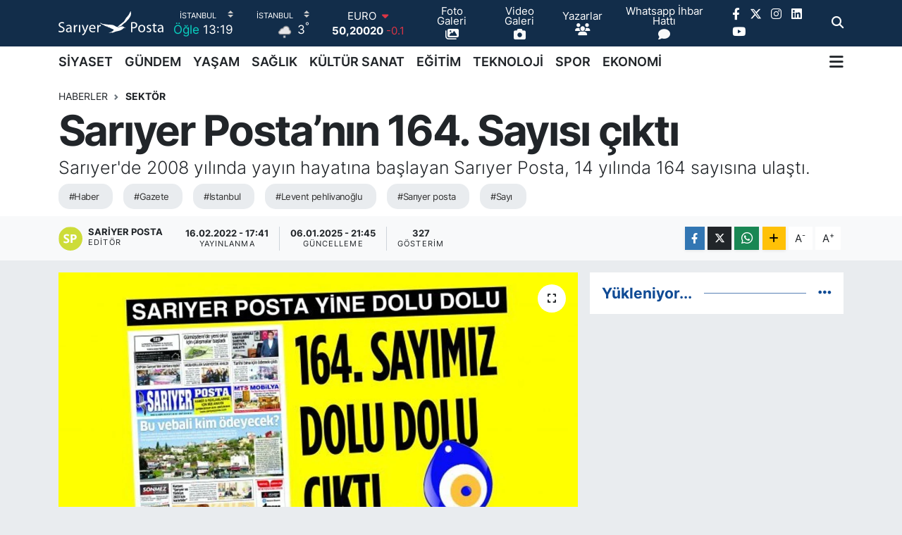

--- FILE ---
content_type: text/html; charset=UTF-8
request_url: https://www.sariyerposta.com/sariyer-postanin-164-sayisi-cikti
body_size: 24086
content:
<!DOCTYPE html>
<html lang="tr" data-theme="flow">
<head>
<link rel="dns-prefetch" href="//www.sariyerposta.com">
<link rel="dns-prefetch" href="//sariyerpostacom.teimg.com">
<link rel="dns-prefetch" href="//static.tebilisim.com">
<link rel="dns-prefetch" href="//schema.org","@type":"NewsMediaOrganization","url":"www.sariyerposta.com","name":"Sarıyer">
<link rel="dns-prefetch" href="//www.twitter.com">
<link rel="dns-prefetch" href="//www.googletagmanager.com">
<link rel="dns-prefetch" href="//api.whatsapp.com">
<link rel="dns-prefetch" href="//www.facebook.com">
<link rel="dns-prefetch" href="//www.instagram.com">
<link rel="dns-prefetch" href="//www.linkedin.com">
<link rel="dns-prefetch" href="//www.youtube.com">
<link rel="dns-prefetch" href="//www.w3.org">
<link rel="dns-prefetch" href="//x.com">
<link rel="dns-prefetch" href="//pinterest.com">
<link rel="dns-prefetch" href="//t.me">
<link rel="dns-prefetch" href="//www.pinterest.com">
<link rel="dns-prefetch" href="//tebilisim.com">
<link rel="dns-prefetch" href="//facebook.com">
<link rel="dns-prefetch" href="//twitter.com">
<link rel="dns-prefetch" href="//www.google.com">
<link rel="dns-prefetch" href="//cdn.onesignal.com">

    <meta charset="utf-8">
<title>Sarıyer Posta’nın 164. Sayısı çıktı - Sarıyer Posta Gazetesi I Sarıyer Haberleri I Sarıyer Son Dakika I Sarıyer Yaşam I Sarıyer Güncel</title>
<meta name="description" content="Sarıyer&#039;de 2008 yılında yayın hayatına başlayan Sarıyer Posta, 14 yılında 164 sayısına ulaştı.">
<meta name="keywords" content="haber, gazete, istanbul, levent pehlivanoğlu, sarıyer posta, sayı">
<link rel="canonical" href="https://www.sariyerposta.com/sariyer-postanin-164-sayisi-cikti">
<meta name="viewport" content="width=device-width,initial-scale=1">
<meta name="X-UA-Compatible" content="IE=edge">
<meta name="robots" content="max-image-preview:large">
<meta name="theme-color" content="#122d4a">
<meta name="title" content="Sarıyer Posta’nın 164. Sayısı çıktı">
<meta name="articleSection" content="news">
<meta name="datePublished" content="2022-02-16T17:41:00+03:00">
<meta name="dateModified" content="2025-01-06T21:45:23+03:00">
<meta name="articleAuthor" content="Sariyer Posta">
<meta name="author" content="Sariyer Posta">
<link rel="amphtml" href="https://www.sariyerposta.com/sariyer-postanin-164-sayisi-cikti/amp">
<meta property="og:site_name" content="Sarıyer Posta Gazetesi I Sarıyer Haberleri I Sarıyer Son Dakika I Sarıyer Yaşam I  Sarıyer Siyaset I Sarıyer Spor">
<meta property="og:title" content="Sarıyer Posta’nın 164. Sayısı çıktı">
<meta property="og:description" content="Sarıyer&#039;de 2008 yılında yayın hayatına başlayan Sarıyer Posta, 14 yılında 164 sayısına ulaştı.">
<meta property="og:url" content="https://www.sariyerposta.com/sariyer-postanin-164-sayisi-cikti">
<meta property="og:image" content="https://sariyerpostacom.teimg.com/sariyerposta-com/images/haberler/2022/02/sariyer_postanin_164_sayisi_cikti_h65651_58685.jpg">
<meta property="og:type" content="article">
<meta property="og:article:published_time" content="2022-02-16T17:41:00+03:00">
<meta property="og:article:modified_time" content="2025-01-06T21:45:23+03:00">
<meta name="twitter:card" content="summary_large_image">
<meta name="twitter:site" content="@sariyerpostaga2">
<meta name="twitter:title" content="Sarıyer Posta’nın 164. Sayısı çıktı">
<meta name="twitter:description" content="Sarıyer&#039;de 2008 yılında yayın hayatına başlayan Sarıyer Posta, 14 yılında 164 sayısına ulaştı.">
<meta name="twitter:image" content="https://sariyerpostacom.teimg.com/sariyerposta-com/images/haberler/2022/02/sariyer_postanin_164_sayisi_cikti_h65651_58685.jpg">
<meta name="twitter:url" content="https://www.sariyerposta.com/sariyer-postanin-164-sayisi-cikti">
<link rel="shortcut icon" type="image/x-icon" href="https://sariyerpostacom.teimg.com/sariyerposta-com/uploads/2025/02/favicon.ico">
<link rel="manifest" href="https://www.sariyerposta.com/manifest.json?v=6.6.4" />
<link rel="preload" href="https://static.tebilisim.com/flow/assets/css/font-awesome/fa-solid-900.woff2" as="font" type="font/woff2" crossorigin />
<link rel="preload" href="https://static.tebilisim.com/flow/assets/css/font-awesome/fa-brands-400.woff2" as="font" type="font/woff2" crossorigin />
<link rel="preload" href="https://static.tebilisim.com/flow/assets/css/weather-icons/font/weathericons-regular-webfont.woff2" as="font" type="font/woff2" crossorigin />
<link rel="preload" href="https://static.tebilisim.com/flow/vendor/te/fonts/inter/inter.woff2" as="font" type="font/woff2" crossorigin />


<link rel="preload" as="style" href="https://static.tebilisim.com/flow/vendor/te/fonts/inter.css?v=6.6.4">
<link rel="stylesheet" href="https://static.tebilisim.com/flow/vendor/te/fonts/inter.css?v=6.6.4">

<style>:root {
        --te-link-color: #333;
        --te-link-hover-color: #000;
        --te-font: "Inter";
        --te-secondary-font: "Inter";
        --te-h1-font-size: 60px;
        --te-color: #122d4a;
        --te-hover-color: #104b95;
        --mm-ocd-width: 85%!important; /*  Mobil Menü Genişliği */
        --swiper-theme-color: var(--te-color)!important;
        --header-13-color: #ffc107;
    }</style><link rel="preload" as="style" href="https://static.tebilisim.com/flow/assets/vendor/bootstrap/css/bootstrap.min.css?v=6.6.4">
<link rel="stylesheet" href="https://static.tebilisim.com/flow/assets/vendor/bootstrap/css/bootstrap.min.css?v=6.6.4">
<link rel="preload" as="style" href="https://static.tebilisim.com/flow/assets/css/app6.6.4.min.css">
<link rel="stylesheet" href="https://static.tebilisim.com/flow/assets/css/app6.6.4.min.css">



<script type="application/ld+json">{"@context":"https:\/\/schema.org","@type":"WebSite","url":"https:\/\/www.sariyerposta.com","potentialAction":{"@type":"SearchAction","target":"https:\/\/www.sariyerposta.com\/arama?q={query}","query-input":"required name=query"}}</script>

<script type="application/ld+json">{"@context":"https://schema.org","@type":"NewsMediaOrganization","url":"https://www.sariyerposta.com","name":"Sarıyer Posta","logo":"https://sariyerpostacom.teimg.com/sariyerposta-com/uploads/2025/01/sariyer-posta.svg","sameAs":["https://www.facebook.com/Pehlivanoglu Levent","https://www.twitter.com/sariyerpostaga2","https://www.linkedin.com/in/sariyerpostagazetesi/","https://www.youtube.com/SariyerPostaGazetesi","https://www.instagram.com/sariyerpostagazetesi"]}</script>

<script type="application/ld+json">{"@context":"https:\/\/schema.org","@graph":[{"@type":"SiteNavigationElement","name":"Ana Sayfa","url":"https:\/\/www.sariyerposta.com","@id":"https:\/\/www.sariyerposta.com"},{"@type":"SiteNavigationElement","name":"G\u00dcNDEM","url":"https:\/\/www.sariyerposta.com\/gundem","@id":"https:\/\/www.sariyerposta.com\/gundem"},{"@type":"SiteNavigationElement","name":"S\u0130YASET","url":"https:\/\/www.sariyerposta.com\/siyaset","@id":"https:\/\/www.sariyerposta.com\/siyaset"},{"@type":"SiteNavigationElement","name":"AKTUEL","url":"https:\/\/www.sariyerposta.com\/aktuel","@id":"https:\/\/www.sariyerposta.com\/aktuel"},{"@type":"SiteNavigationElement","name":"SA\u011eLIK","url":"https:\/\/www.sariyerposta.com\/saglik","@id":"https:\/\/www.sariyerposta.com\/saglik"},{"@type":"SiteNavigationElement","name":"E\u011e\u0130T\u0130M","url":"https:\/\/www.sariyerposta.com\/egitim","@id":"https:\/\/www.sariyerposta.com\/egitim"},{"@type":"SiteNavigationElement","name":"SEKT\u00d6R","url":"https:\/\/www.sariyerposta.com\/sektor","@id":"https:\/\/www.sariyerposta.com\/sektor"},{"@type":"SiteNavigationElement","name":"SPOR","url":"https:\/\/www.sariyerposta.com\/spor","@id":"https:\/\/www.sariyerposta.com\/spor"},{"@type":"SiteNavigationElement","name":"SON DAK\u0130KA HABER\u0130","url":"https:\/\/www.sariyerposta.com\/son-dakika-haberi","@id":"https:\/\/www.sariyerposta.com\/son-dakika-haberi"},{"@type":"SiteNavigationElement","name":"ALT MAN\u015eETLER","url":"https:\/\/www.sariyerposta.com\/alt-mansetler","@id":"https:\/\/www.sariyerposta.com\/alt-mansetler"},{"@type":"SiteNavigationElement","name":"K\u00dcLT\u00dcR SANAT","url":"https:\/\/www.sariyerposta.com\/kultur-sanat","@id":"https:\/\/www.sariyerposta.com\/kultur-sanat"},{"@type":"SiteNavigationElement","name":"FOTO GALER\u0130","url":"https:\/\/www.sariyerposta.com\/foto-galeri","@id":"https:\/\/www.sariyerposta.com\/foto-galeri"},{"@type":"SiteNavigationElement","name":"YA\u015eAM","url":"https:\/\/www.sariyerposta.com\/yasam","@id":"https:\/\/www.sariyerposta.com\/yasam"},{"@type":"SiteNavigationElement","name":"V\u0130DEO GALER\u0130","url":"https:\/\/www.sariyerposta.com\/video-galeri","@id":"https:\/\/www.sariyerposta.com\/video-galeri"},{"@type":"SiteNavigationElement","name":"K\u00d6\u015eE YAZILARI","url":"https:\/\/www.sariyerposta.com\/kose-yazilari","@id":"https:\/\/www.sariyerposta.com\/kose-yazilari"},{"@type":"SiteNavigationElement","name":"G\u00dcNCEL HABERLER","url":"https:\/\/www.sariyerposta.com\/guncel-haberler","@id":"https:\/\/www.sariyerposta.com\/guncel-haberler"},{"@type":"SiteNavigationElement","name":"K\u00d6\u015eE YAZILARI (Ar\u015fiv)","url":"https:\/\/www.sariyerposta.com\/kose-yazilari-arsiv","@id":"https:\/\/www.sariyerposta.com\/kose-yazilari-arsiv"},{"@type":"SiteNavigationElement","name":"R\u00d6PORTAJ","url":"https:\/\/www.sariyerposta.com\/roportaj","@id":"https:\/\/www.sariyerposta.com\/roportaj"},{"@type":"SiteNavigationElement","name":"MAGAZ\u0130N","url":"https:\/\/www.sariyerposta.com\/magazin","@id":"https:\/\/www.sariyerposta.com\/magazin"},{"@type":"SiteNavigationElement","name":"T\u00dcRK\u0130YE VE D\u00dcNYA G\u00dcNDEM\u0130","url":"https:\/\/www.sariyerposta.com\/turkiye-ve-dunya-gundemi","@id":"https:\/\/www.sariyerposta.com\/turkiye-ve-dunya-gundemi"},{"@type":"SiteNavigationElement","name":"EMLAK","url":"https:\/\/www.sariyerposta.com\/emlak","@id":"https:\/\/www.sariyerposta.com\/emlak"},{"@type":"SiteNavigationElement","name":"TEKNOLOJ\u0130","url":"https:\/\/www.sariyerposta.com\/teknoloji","@id":"https:\/\/www.sariyerposta.com\/teknoloji"},{"@type":"SiteNavigationElement","name":"EKONOM\u0130","url":"https:\/\/www.sariyerposta.com\/ekonomi","@id":"https:\/\/www.sariyerposta.com\/ekonomi"},{"@type":"SiteNavigationElement","name":"SARIYER HABERLER\u0130","url":"https:\/\/www.sariyerposta.com\/sariyer-haberleri","@id":"https:\/\/www.sariyerposta.com\/sariyer-haberleri"},{"@type":"SiteNavigationElement","name":"SARIYER \u0130MAR BARI\u015eI","url":"https:\/\/www.sariyerposta.com\/sariyer-imar-barisi","@id":"https:\/\/www.sariyerposta.com\/sariyer-imar-barisi"},{"@type":"SiteNavigationElement","name":"Sar\u0131yer Posta Gazetesi","url":"https:\/\/www.sariyerposta.com\/iletisim","@id":"https:\/\/www.sariyerposta.com\/iletisim"},{"@type":"SiteNavigationElement","name":"Gizlilik S\u00f6zle\u015fmesi","url":"https:\/\/www.sariyerposta.com\/gizlilik-sozlesmesi","@id":"https:\/\/www.sariyerposta.com\/gizlilik-sozlesmesi"},{"@type":"SiteNavigationElement","name":"Yazarlar","url":"https:\/\/www.sariyerposta.com\/yazarlar","@id":"https:\/\/www.sariyerposta.com\/yazarlar"},{"@type":"SiteNavigationElement","name":"Foto Galeri","url":"https:\/\/www.sariyerposta.com\/foto-galeri","@id":"https:\/\/www.sariyerposta.com\/foto-galeri"},{"@type":"SiteNavigationElement","name":"Video Galeri","url":"https:\/\/www.sariyerposta.com\/video","@id":"https:\/\/www.sariyerposta.com\/video"},{"@type":"SiteNavigationElement","name":"Biyografiler","url":"https:\/\/www.sariyerposta.com\/biyografi","@id":"https:\/\/www.sariyerposta.com\/biyografi"},{"@type":"SiteNavigationElement","name":"Firma Rehberi","url":"https:\/\/www.sariyerposta.com\/rehber","@id":"https:\/\/www.sariyerposta.com\/rehber"},{"@type":"SiteNavigationElement","name":"Seri \u0130lanlar","url":"https:\/\/www.sariyerposta.com\/ilan","@id":"https:\/\/www.sariyerposta.com\/ilan"},{"@type":"SiteNavigationElement","name":"Vefatlar","url":"https:\/\/www.sariyerposta.com\/vefat","@id":"https:\/\/www.sariyerposta.com\/vefat"},{"@type":"SiteNavigationElement","name":"R\u00f6portajlar","url":"https:\/\/www.sariyerposta.com\/roportaj","@id":"https:\/\/www.sariyerposta.com\/roportaj"},{"@type":"SiteNavigationElement","name":"Anketler","url":"https:\/\/www.sariyerposta.com\/anketler","@id":"https:\/\/www.sariyerposta.com\/anketler"},{"@type":"SiteNavigationElement","name":"Obshtina Nikopol Bug\u00fcn, Yar\u0131n ve 1 Haftal\u0131k Hava Durumu Tahmini","url":"https:\/\/www.sariyerposta.com\/obshtina-nikopol-hava-durumu","@id":"https:\/\/www.sariyerposta.com\/obshtina-nikopol-hava-durumu"},{"@type":"SiteNavigationElement","name":"Obshtina Nikopol Namaz Vakitleri","url":"https:\/\/www.sariyerposta.com\/obshtina-nikopol-namaz-vakitleri","@id":"https:\/\/www.sariyerposta.com\/obshtina-nikopol-namaz-vakitleri"},{"@type":"SiteNavigationElement","name":"Puan Durumu ve Fikst\u00fcr","url":"https:\/\/www.sariyerposta.com\/futbol\/st-super-lig-puan-durumu-ve-fikstur","@id":"https:\/\/www.sariyerposta.com\/futbol\/st-super-lig-puan-durumu-ve-fikstur"}]}</script>

<script type="application/ld+json">{"@context":"https:\/\/schema.org","@type":"BreadcrumbList","itemListElement":[{"@type":"ListItem","position":1,"item":{"@type":"Thing","@id":"https:\/\/www.sariyerposta.com","name":"Haberler"}}]}</script>
<script type="application/ld+json">{"@context":"https:\/\/schema.org","@type":"NewsArticle","headline":"Sar\u0131yer Posta\u2019n\u0131n 164. Say\u0131s\u0131 \u00e7\u0131kt\u0131","articleSection":"SEKT\u00d6R","dateCreated":"2022-02-16T17:41:00+03:00","datePublished":"2022-02-16T17:41:00+03:00","dateModified":"2025-01-06T21:45:23+03:00","wordCount":95,"genre":"news","mainEntityOfPage":{"@type":"WebPage","@id":"https:\/\/www.sariyerposta.com\/sariyer-postanin-164-sayisi-cikti"},"articleBody":"<p><b><span style=\"font-size:14.0pt\"><span style=\"line-height:115%\"><span new=\"\" roman=\"\" style=\"font-family:\" times=\"\">2008 y\u0131l\u0131nda yay\u0131n hayat\u0131na ba\u015flayan Sar\u0131yer Posta, 14 y\u0131l\u0131nda 164 say\u0131s\u0131na ula\u015ft\u0131.<\/span><\/span><\/span><\/b><\/p>\r\n\r\n<blockquote>\r\n<p><span style=\"color:#ff0000;\"><strong><span style=\"font-size:14.0pt\"><span style=\"line-height:115%\"><span new=\"\" roman=\"\" style=\"font-family:\" times=\"\">Gazetenin \u0130mtiyaz Sahibi ve Genel Yay\u0131n Y\u00f6netmeni Levent Pehlivano\u011flu, \u201cKararl\u0131, ilkeli ve tarafs\u0131z yay\u0131n misyonumuz ile 164. say\u0131m\u0131z\u0131 ula\u015ft\u0131k\u201d dedi.<\/span><\/span><\/span><\/strong><\/span><\/p>\r\n<\/blockquote>\r\n\r\n<p><span style=\"font-size:14.0pt\"><span style=\"line-height:115%\"><span new=\"\" roman=\"\" style=\"font-family:\" times=\"\">Sar\u0131yer genelinde siyasi geli\u015fmeleri, sosyal ve sa\u011fl\u0131k alan\u0131 ile ya\u015fama dair t\u00fcm haberleri tarafs\u0131z ve objektif olarak <a href=\"http:\/\/www.sariyerposta.com\">www.sariyerposta.com<\/a> \u00fczerinden yay\u0131nlad\u0131klar\u0131n\u0131 belirten Pehlivano\u011flu, Sar\u0131yerlilere ilgi ve desteklerinden dolay\u0131 te\u015fekk\u00fcr etti. <\/span><\/span><\/span><\/p>\r\n\r\n<p><a href=\"http:\/\/www.sariyerposta.com\"><strong><span style=\"font-size:14.0pt\"><span style=\"line-height:115%\"><span new=\"\" roman=\"\" style=\"font-family:\" times=\"\">SARIYER POSTA<\/span><\/span><\/span><\/strong><\/a><\/p>","description":"Sar\u0131yer'de 2008 y\u0131l\u0131nda yay\u0131n hayat\u0131na ba\u015flayan Sar\u0131yer Posta, 14 y\u0131l\u0131nda 164 say\u0131s\u0131na ula\u015ft\u0131.","inLanguage":"tr-TR","keywords":["haber","gazete","istanbul","levent pehlivano\u011flu","sar\u0131yer posta","say\u0131"],"image":{"@type":"ImageObject","url":"https:\/\/sariyerpostacom.teimg.com\/crop\/1280x720\/sariyerposta-com\/images\/haberler\/2022\/02\/sariyer_postanin_164_sayisi_cikti_h65651_58685.jpg","width":"1280","height":"720","caption":"Sar\u0131yer Posta\u2019n\u0131n 164. Say\u0131s\u0131 \u00e7\u0131kt\u0131"},"publishingPrinciples":"https:\/\/www.sariyerposta.com\/gizlilik-sozlesmesi","isFamilyFriendly":"http:\/\/schema.org\/True","isAccessibleForFree":"http:\/\/schema.org\/True","publisher":{"@type":"Organization","name":"Sar\u0131yer Posta","image":"https:\/\/sariyerpostacom.teimg.com\/sariyerposta-com\/uploads\/2025\/01\/sariyer-posta.svg","logo":{"@type":"ImageObject","url":"https:\/\/sariyerpostacom.teimg.com\/sariyerposta-com\/uploads\/2025\/01\/sariyer-posta.svg","width":"640","height":"375"}},"author":{"@type":"Person","name":"Sariyer Posta","honorificPrefix":"","jobTitle":"","url":null}}</script>









<script async data-cfasync="false"
	src="https://www.googletagmanager.com/gtag/js?id=G-JL9Q9NQEE0"></script>
<script data-cfasync="false">
	window.dataLayer = window.dataLayer || [];
	  function gtag(){dataLayer.push(arguments);}
	  gtag('js', new Date());
	  gtag('config', 'G-JL9Q9NQEE0');
</script>




</head>




<body class="d-flex flex-column min-vh-100">

    
    

    <header class="header-8">
    <nav class="top-header navbar navbar-expand-lg navbar-dark bg-te-color py-1">
        <div class="container">
                            <a class="navbar-brand me-0" href="/" title="Sarıyer Posta Gazetesi I Sarıyer Haberleri I Sarıyer Son Dakika I Sarıyer Yaşam I  Sarıyer Siyaset I Sarıyer Spor">
                <img src="https://sariyerpostacom.teimg.com/sariyerposta-com/uploads/2025/01/sariyer-posta.svg" alt="Sarıyer Posta Gazetesi I Sarıyer Haberleri I Sarıyer Son Dakika I Sarıyer Yaşam I  Sarıyer Siyaset I Sarıyer Spor" width="150" height="40" class="light-mode img-fluid flow-logo">
<img src="https://sariyerpostacom.teimg.com/sariyerposta-com/uploads/2025/01/sariyer-posta.svg" alt="Sarıyer Posta Gazetesi I Sarıyer Haberleri I Sarıyer Son Dakika I Sarıyer Yaşam I  Sarıyer Siyaset I Sarıyer Spor" width="150" height="40" class="dark-mode img-fluid flow-logo d-none">

            </a>
            
            <div class="header-widgets d-lg-flex justify-content-end align-items-center d-none">

                                    <!-- HAVA DURUMU -->

<input type="hidden" name="widget_setting_weathercity" value="41.16343020,28.76644080" />

    
        
        <div class="prayer-top d-none d-lg-flex justify-content-between flex-column">
            <select class="form-select border-0 bg-transparent text-white" name="city" onchange="window.location.href=this.value">
            <option value="/adana-namaz-vakitleri" >Adana</option>
            <option value="/adiyaman-namaz-vakitleri" >Adıyaman</option>
            <option value="/afyonkarahisar-namaz-vakitleri" >Afyonkarahisar</option>
            <option value="/agri-namaz-vakitleri" >Ağrı</option>
            <option value="/aksaray-namaz-vakitleri" >Aksaray</option>
            <option value="/amasya-namaz-vakitleri" >Amasya</option>
            <option value="/ankara-namaz-vakitleri" >Ankara</option>
            <option value="/antalya-namaz-vakitleri" >Antalya</option>
            <option value="/ardahan-namaz-vakitleri" >Ardahan</option>
            <option value="/artvin-namaz-vakitleri" >Artvin</option>
            <option value="/aydin-namaz-vakitleri" >Aydın</option>
            <option value="/balikesir-namaz-vakitleri" >Balıkesir</option>
            <option value="/bartin-namaz-vakitleri" >Bartın</option>
            <option value="/batman-namaz-vakitleri" >Batman</option>
            <option value="/bayburt-namaz-vakitleri" >Bayburt</option>
            <option value="/bilecik-namaz-vakitleri" >Bilecik</option>
            <option value="/bingol-namaz-vakitleri" >Bingöl</option>
            <option value="/bitlis-namaz-vakitleri" >Bitlis</option>
            <option value="/bolu-namaz-vakitleri" >Bolu</option>
            <option value="/burdur-namaz-vakitleri" >Burdur</option>
            <option value="/bursa-namaz-vakitleri" >Bursa</option>
            <option value="/canakkale-namaz-vakitleri" >Çanakkale</option>
            <option value="/cankiri-namaz-vakitleri" >Çankırı</option>
            <option value="/corum-namaz-vakitleri" >Çorum</option>
            <option value="/denizli-namaz-vakitleri" >Denizli</option>
            <option value="/diyarbakir-namaz-vakitleri" >Diyarbakır</option>
            <option value="/duzce-namaz-vakitleri" >Düzce</option>
            <option value="/edirne-namaz-vakitleri" >Edirne</option>
            <option value="/elazig-namaz-vakitleri" >Elazığ</option>
            <option value="/erzincan-namaz-vakitleri" >Erzincan</option>
            <option value="/erzurum-namaz-vakitleri" >Erzurum</option>
            <option value="/eskisehir-namaz-vakitleri" >Eskişehir</option>
            <option value="/gaziantep-namaz-vakitleri" >Gaziantep</option>
            <option value="/giresun-namaz-vakitleri" >Giresun</option>
            <option value="/gumushane-namaz-vakitleri" >Gümüşhane</option>
            <option value="/hakkari-namaz-vakitleri" >Hakkâri</option>
            <option value="/hatay-namaz-vakitleri" >Hatay</option>
            <option value="/igdir-namaz-vakitleri" >Iğdır</option>
            <option value="/isparta-namaz-vakitleri" >Isparta</option>
            <option value="/istanbul-namaz-vakitleri"  selected >İstanbul</option>
            <option value="/izmir-namaz-vakitleri" >İzmir</option>
            <option value="/kahramanmaras-namaz-vakitleri" >Kahramanmaraş</option>
            <option value="/karabuk-namaz-vakitleri" >Karabük</option>
            <option value="/karaman-namaz-vakitleri" >Karaman</option>
            <option value="/kars-namaz-vakitleri" >Kars</option>
            <option value="/kastamonu-namaz-vakitleri" >Kastamonu</option>
            <option value="/kayseri-namaz-vakitleri" >Kayseri</option>
            <option value="/kilis-namaz-vakitleri" >Kilis</option>
            <option value="/kirikkale-namaz-vakitleri" >Kırıkkale</option>
            <option value="/kirklareli-namaz-vakitleri" >Kırklareli</option>
            <option value="/kirsehir-namaz-vakitleri" >Kırşehir</option>
            <option value="/kocaeli-namaz-vakitleri" >Kocaeli</option>
            <option value="/konya-namaz-vakitleri" >Konya</option>
            <option value="/kutahya-namaz-vakitleri" >Kütahya</option>
            <option value="/malatya-namaz-vakitleri" >Malatya</option>
            <option value="/manisa-namaz-vakitleri" >Manisa</option>
            <option value="/mardin-namaz-vakitleri" >Mardin</option>
            <option value="/mersin-namaz-vakitleri" >Mersin</option>
            <option value="/mugla-namaz-vakitleri" >Muğla</option>
            <option value="/mus-namaz-vakitleri" >Muş</option>
            <option value="/nevsehir-namaz-vakitleri" >Nevşehir</option>
            <option value="/nigde-namaz-vakitleri" >Niğde</option>
            <option value="/ordu-namaz-vakitleri" >Ordu</option>
            <option value="/osmaniye-namaz-vakitleri" >Osmaniye</option>
            <option value="/rize-namaz-vakitleri" >Rize</option>
            <option value="/sakarya-namaz-vakitleri" >Sakarya</option>
            <option value="/samsun-namaz-vakitleri" >Samsun</option>
            <option value="/sanliurfa-namaz-vakitleri" >Şanlıurfa</option>
            <option value="/siirt-namaz-vakitleri" >Siirt</option>
            <option value="/sinop-namaz-vakitleri" >Sinop</option>
            <option value="/sivas-namaz-vakitleri" >Sivas</option>
            <option value="/sirnak-namaz-vakitleri" >Şırnak</option>
            <option value="/tekirdag-namaz-vakitleri" >Tekirdağ</option>
            <option value="/tokat-namaz-vakitleri" >Tokat</option>
            <option value="/trabzon-namaz-vakitleri" >Trabzon</option>
            <option value="/tunceli-namaz-vakitleri" >Tunceli</option>
            <option value="/usak-namaz-vakitleri" >Uşak</option>
            <option value="/van-namaz-vakitleri" >Van</option>
            <option value="/yalova-namaz-vakitleri" >Yalova</option>
            <option value="/yozgat-namaz-vakitleri" >Yozgat</option>
            <option value="/zonguldak-namaz-vakitleri" >Zonguldak</option>
    </select>

                        <div class="text-white text-end"> <span class="text-cyan">Öğle</span> 13:19
            </div>
                    </div>
        <div class="weather-top weather-widget d-none d-lg-flex justify-content-between flex-column">
            <div class="weather">
                <select class="form-select border-0 bg-transparent text-white" name="city">
        <option value="37.26123150,35.39050460" >Adana</option>
        <option value="37.90782910,38.48499230" >Adıyaman</option>
        <option value="38.73910990,30.71200230" >Afyonkarahisar</option>
        <option value="39.62692180,43.02159650" >Ağrı</option>
        <option value="38.33520430,33.97500180" >Aksaray</option>
        <option value="40.65166080,35.90379660" >Amasya</option>
        <option value="39.78052450,32.71813750" >Ankara</option>
        <option value="37.09516720,31.07937050" >Antalya</option>
        <option value="41.11129640,42.78316740" >Ardahan</option>
        <option value="41.07866400,41.76282230" >Artvin</option>
        <option value="37.81170330,28.48639630" >Aydın</option>
        <option value="39.76167820,28.11226790" >Balıkesir</option>
        <option value="41.58105090,32.46097940" >Bartın</option>
        <option value="37.83624960,41.36057390" >Batman</option>
        <option value="40.26032000,40.22804800" >Bayburt</option>
        <option value="40.05665550,30.06652360" >Bilecik</option>
        <option value="39.06263540,40.76960950" >Bingöl</option>
        <option value="38.65231330,42.42020280" >Bitlis</option>
        <option value="40.57597660,31.57880860" >Bolu</option>
        <option value="37.46126690,30.06652360" >Burdur</option>
        <option value="40.06554590,29.23207840" >Bursa</option>
        <option value="40.05101040,26.98524220" >Çanakkale</option>
        <option value="40.53690730,33.58838930" >Çankırı</option>
        <option value="40.49982110,34.59862630" >Çorum</option>
        <option value="37.61283950,29.23207840" >Denizli</option>
        <option value="38.10663720,40.54268960" >Diyarbakır</option>
        <option value="40.87705310,31.31927130" >Düzce</option>
        <option value="41.15172220,26.51379640" >Edirne</option>
        <option value="38.49648040,39.21990290" >Elazığ</option>
        <option value="39.76819140,39.05013060" >Erzincan</option>
        <option value="40.07467990,41.66945620" >Erzurum</option>
        <option value="39.63296570,31.26263660" >Eskişehir</option>
        <option value="37.07638820,37.38272340" >Gaziantep</option>
        <option value="40.64616720,38.59355110" >Giresun</option>
        <option value="40.28036730,39.31432530" >Gümüşhane</option>
        <option value="37.44593190,43.74498410" >Hakkâri</option>
        <option value="36.40184880,36.34980970" >Hatay</option>
        <option value="39.88798410,44.00483650" >Iğdır</option>
        <option value="38.02114640,31.07937050" >Isparta</option>
        <option value="41.16343020,28.76644080"  selected >İstanbul</option>
        <option value="38.35916930,27.26761160" >İzmir</option>
        <option value="37.75030360,36.95410700" >Kahramanmaraş</option>
        <option value="41.18748900,32.74174190" >Karabük</option>
        <option value="37.24363360,33.61757700" >Karaman</option>
        <option value="40.28076360,42.99195270" >Kars</option>
        <option value="41.41038630,33.69983340" >Kastamonu</option>
        <option value="38.62568540,35.74068820" >Kayseri</option>
        <option value="36.82047750,37.16873390" >Kilis</option>
        <option value="39.88768780,33.75552480" >Kırıkkale</option>
        <option value="41.72597950,27.48383900" >Kırklareli</option>
        <option value="39.22689050,33.97500180" >Kırşehir</option>
        <option value="40.85327040,29.88152030" >Kocaeli</option>
        <option value="37.98381340,32.71813750" >Konya</option>
        <option value="39.35813700,29.60354950" >Kütahya</option>
        <option value="38.40150570,37.95362980" >Malatya</option>
        <option value="38.84193730,28.11226790" >Manisa</option>
        <option value="37.34429290,40.61964870" >Mardin</option>
        <option value="36.81208580,34.64147500" >Mersin</option>
        <option value="37.18358190,28.48639630" >Muğla</option>
        <option value="38.94618880,41.75389310" >Muş</option>
        <option value="38.69393990,34.68565090" >Nevşehir</option>
        <option value="38.09930860,34.68565090" >Niğde</option>
        <option value="40.79905800,37.38990050" >Ordu</option>
        <option value="37.21302580,36.17626150" >Osmaniye</option>
        <option value="40.95814970,40.92269850" >Rize</option>
        <option value="40.78885500,30.40595400" >Sakarya</option>
        <option value="41.18648590,36.13226780" >Samsun</option>
        <option value="37.35691020,39.15436770" >Şanlıurfa</option>
        <option value="37.86588620,42.14945230" >Siirt</option>
        <option value="41.55947490,34.85805320" >Sinop</option>
        <option value="39.44880390,37.12944970" >Sivas</option>
        <option value="37.41874810,42.49183380" >Şırnak</option>
        <option value="41.11212270,27.26761160" >Tekirdağ</option>
        <option value="40.39027130,36.62518630" >Tokat</option>
        <option value="40.79924100,39.58479440" >Trabzon</option>
        <option value="39.30735540,39.43877780" >Tunceli</option>
        <option value="38.54313190,29.23207840" >Uşak</option>
        <option value="38.36794170,43.71827870" >Van</option>
        <option value="40.57759860,29.20883030" >Yalova</option>
        <option value="39.72719790,35.10778580" >Yozgat</option>
        <option value="41.31249170,31.85982510" >Zonguldak</option>
    </select>




            </div>
            <div class="weather-degree text-light text-end">
                <img src="//cdn.weatherapi.com/weather/64x64/day/326.png" class="condition" width="26" height="26" alt="3"/>
                <span class="degree text-white">3</span><sup>°</sup>
            </div>
        </div>

    
<div data-location='{"city":"TUXX0014"}' class="d-none"></div>


                    <!-- PİYASALAR -->
        <div class="parite-top position-relative overflow-hidden" style="height: 40px;">
        <div class="newsticker">
            <ul class="newsticker__h4 list-unstyled text-white small" data-header="8">
                <li class="newsticker__item dollar">
                    <div>DOLAR <i class="fa fa-caret-up text-success ms-1"></i> </div>
                    <div class="fw-bold d-inline-block">43,27890</div><span
                        class="text-success d-inline-block ms-1">0.22</span>
                </li>
                <li class="newsticker__item euro">
                    <div>EURO <i class="fa fa-caret-down text-danger ms-1"></i> </div>
                    <div class="fw-bold d-inline-block">50,20020</div><span
                        class="text-danger d-inline-block ms-1">-0.1</span>
                </li>
                <li class="newsticker__item sterlin">
                    <div>STERLİN <i class="fa fa-caret-down text-danger ms-1"></i> </div>
                    <div class="fw-bold d-inline-block">57,91460</div><span
                        class="text-danger d-inline-block ms-1">-0.02</span>
                </li>
                <li class="newsticker__item altin">
                    <div>G.ALTIN <i class="fa fa-caret-down text-danger ms-1"></i> </div>
                    <div class="fw-bold d-inline-block">6375,38000</div><span
                        class="text-danger d-inline-block ms-1">-0.06</span>
                </li>
                <li class="newsticker__item bist">
                    <div>BİST100 <i class="fa fa-caret-up text-success ms-1"></i></div>
                    <div class="fw-bold d-inline-block">12.669,00</div><span class="text-success d-inline-block ms-1">170</span>
                </li>
                <li class="newsticker__item btc">
                    <div>BITCOIN <i class="fa fa-caret-down text-danger ms-1"></i> </div>
                    <div class="fw-bold d-inline-block">95.194,48</div><span class="text-danger d-inline-block ms-1">-0.38</span>
                </li>
            </ul>
        </div>
    </div>
    

                                <div class="0">
    <a href="https://www.sariyerposta.com/foto-galeri" class="text-center d-block mt-1 text-light" target="_self" title="Foto Galeri">
        <div class="small text-white lh-1">Foto Galeri</div>
        <i class="fa fa-images"></i>    </a>
</div>
<div class="1">
    <a href="https://www.sariyerposta.com/foto-galeri" class="text-center d-block mt-1 text-light" target="_self" title="Video Galeri">
        <div class="small text-white lh-1">Video Galeri</div>
        <i class="fa fa-camera"></i>    </a>
</div>
<div class="2">
    <a href="https://www.sariyerposta.com/yazarlar" class="text-center d-block mt-1 text-light" target="_self" title="Yazarlar">
        <div class="small text-white lh-1">Yazarlar</div>
        <i class="fa fa-users"></i>    </a>
</div>
<div class="3">
    <a href="https://api.whatsapp.com/send?phone=905072458281" class="text-center d-block mt-1 text-light" target="_self" title="Whatsapp İhbar Hattı ">
        <div class="small text-white lh-1">Whatsapp İhbar Hattı </div>
        <i class="fa fa-comment"></i>    </a>
</div>


                <div class="top-social-media">
                                        <a href="https://www.facebook.com/Pehlivanoglu Levent" class="ms-2" target="_blank" rel="nofollow noreferrer noopener"><i class="fab fa-facebook-f text-white"></i></a>
                                                            <a href="https://www.twitter.com/sariyerpostaga2" class="ms-2" target="_blank" rel="nofollow noreferrer noopener"><i class="fab fa-x-twitter text-white"></i></a>
                                                            <a href="https://www.instagram.com/sariyerpostagazetesi" class="ms-2" target="_blank" rel="nofollow noreferrer noopener"><i class="fab fa-instagram text-white"></i></a>
                                                            <a href="https://www.linkedin.com/in/sariyerpostagazetesi/" class="ms-2" target="_blank" rel="nofollow noreferrer noopener"><i class="fab fa-linkedin text-white"></i></a>
                                                            <a href="https://www.youtube.com/SariyerPostaGazetesi" class="ms-2" target="_blank" rel="nofollow noreferrer noopener"><i class="fab fa-youtube text-white"></i></a>
                                                        </div>
                <div class="search-top">
                    <a href="/arama" class="d-block" title="Ara">
                        <i class="fa fa-search text-white"></i>
                    </a>
                </div>
            </div>
            <ul class="nav d-lg-none px-2">
                
                <li class="nav-item"><a href="/arama" class="me-2 text-white" title="Ara"><i class="fa fa-search fa-lg"></i></a></li>
                <li class="nav-item"><a href="#menu" title="Ana Menü" class="text-white"><i class="fa fa-bars fa-lg"></i></a></li>
            </ul>
        </div>
    </nav>
    <div class="main-menu navbar navbar-expand-lg d-none d-lg-block bg-white">
        <div class="container">
            <ul  class="nav fw-semibold">
        <li class="nav-item   ">
        <a href="/siyaset" class="nav-link text-dark" target="_self" title="SİYASET">SİYASET</a>
        
    </li>
        <li class="nav-item   ">
        <a href="/gundem" class="nav-link text-dark" target="_self" title="GÜNDEM">GÜNDEM</a>
        
    </li>
        <li class="nav-item   ">
        <a href="/yasam" class="nav-link text-dark" target="_self" title="YAŞAM">YAŞAM</a>
        
    </li>
        <li class="nav-item   ">
        <a href="/saglik" class="nav-link text-dark" target="_self" title="SAĞLIK">SAĞLIK</a>
        
    </li>
        <li class="nav-item   ">
        <a href="/kultur-sanat" class="nav-link text-dark" target="_self" title="KÜLTÜR SANAT">KÜLTÜR SANAT</a>
        
    </li>
        <li class="nav-item   ">
        <a href="/egitim" class="nav-link text-dark" target="_self" title="EĞİTİM">EĞİTİM</a>
        
    </li>
        <li class="nav-item   ">
        <a href="/teknoloji" class="nav-link text-dark" target="_self" title="TEKNOLOJİ">TEKNOLOJİ</a>
        
    </li>
        <li class="nav-item   ">
        <a href="/spor" class="nav-link text-dark" target="_self" title="SPOR ">SPOR </a>
        
    </li>
        <li class="nav-item   ">
        <a href="/ekonomi" class="nav-link text-dark" target="_self" title="EKONOMİ">EKONOMİ</a>
        
    </li>
    </ul>

            <ul class="navigation-menu nav d-flex align-items-center">
                
                <li class="nav-item dropdown position-static">
                    <a class="nav-link pe-0 text-dark" data-bs-toggle="dropdown" href="#" aria-haspopup="true"
                        aria-expanded="false" title="Ana Menü">
                        <i class="fa fa-bars fa-lg"></i>
                    </a>
                    <div class="mega-menu dropdown-menu dropdown-menu-end text-capitalize shadow-lg border-0 rounded-0">

    <div class="row g-3 small p-3">

                <div class="col">
            <div class="extra-sections bg-light p-3 border">
                <a href="https://www.sariyerposta.com/istanbul-nobetci-eczaneler" title="Nöbetçi Eczaneler" class="d-block border-bottom pb-2 mb-2" target="_self"><i class="fa-solid fa-capsules me-2"></i>Nöbetçi Eczaneler</a>
<a href="https://www.sariyerposta.com/istanbul-hava-durumu" title="Hava Durumu" class="d-block border-bottom pb-2 mb-2" target="_self"><i class="fa-solid fa-cloud-sun me-2"></i>Hava Durumu</a>
<a href="https://www.sariyerposta.com/istanbul-namaz-vakitleri" title="Namaz Vakitleri" class="d-block border-bottom pb-2 mb-2" target="_self"><i class="fa-solid fa-mosque me-2"></i>Namaz Vakitleri</a>
<a href="https://www.sariyerposta.com/istanbul-trafik-durumu" title="Trafik Durumu" class="d-block border-bottom pb-2 mb-2" target="_self"><i class="fa-solid fa-car me-2"></i>Trafik Durumu</a>
<a href="https://www.sariyerposta.com/futbol/super-lig-puan-durumu-ve-fikstur" title="Süper Lig Puan Durumu ve Fikstür" class="d-block border-bottom pb-2 mb-2" target="_self"><i class="fa-solid fa-chart-bar me-2"></i>Süper Lig Puan Durumu ve Fikstür</a>
<a href="https://www.sariyerposta.com/tum-mansetler" title="Tüm Manşetler" class="d-block border-bottom pb-2 mb-2" target="_self"><i class="fa-solid fa-newspaper me-2"></i>Tüm Manşetler</a>
<a href="https://www.sariyerposta.com/sondakika-haberleri" title="Son Dakika Haberleri" class="d-block border-bottom pb-2 mb-2" target="_self"><i class="fa-solid fa-bell me-2"></i>Son Dakika Haberleri</a>

            </div>
        </div>
        
        <div class="col">
        <a href="/aktuel" class="d-block border-bottom  pb-2 mb-2" target="_self" title="AKTUEL">AKTUEL</a>
            <a href="/magazin" class="d-block border-bottom  pb-2 mb-2" target="_self" title="MAGAZİN">MAGAZİN</a>
            <a href="/sektor" class="d-block border-bottom  pb-2 mb-2" target="_self" title="SEKTÖR">SEKTÖR</a>
            <a href="/emlak" class="d-block border-bottom  pb-2 mb-2" target="_self" title="EMLAK">EMLAK</a>
            <a href="/teknoloji" class="d-block border-bottom  pb-2 mb-2" target="_self" title="TEKNOLOJİ">TEKNOLOJİ</a>
            <a href="/spor" class="d-block border-bottom  pb-2 mb-2" target="_self" title="SPOR ">SPOR </a>
            <a href="/son-dakika-haberi" class="d-block  pb-2 mb-2" target="_self" title="SON DAKİKA HABERİ">SON DAKİKA HABERİ</a>
        </div><div class="col">
            <a href="/alt-mansetler" class="d-block border-bottom  pb-2 mb-2" target="_self" title="ALT MANŞETLER">ALT MANŞETLER</a>
            <a href="/video-galeri" class="d-block border-bottom  pb-2 mb-2" target="_self" title="VİDEO GALERİ">VİDEO GALERİ</a>
            <a href="/kose-yazilari" class="d-block border-bottom  pb-2 mb-2" target="_self" title="KÖŞE YAZILARI">KÖŞE YAZILARI</a>
            <a href="/foto-galeri" class="d-block border-bottom  pb-2 mb-2" target="_self" title="FOTO GALERİ">FOTO GALERİ</a>
            <a href="/guncel-haberler" class="d-block border-bottom  pb-2 mb-2" target="_self" title="GÜNCEL HABERLER">GÜNCEL HABERLER</a>
            <a href="/kose-yazilari-arsiv" class="d-block border-bottom  pb-2 mb-2" target="_self" title="KÖŞE YAZILARI (Arşiv)">KÖŞE YAZILARI (Arşiv)</a>
            <a href="/roportaj" class="d-block  pb-2 mb-2" target="_self" title="RÖPORTAJ">RÖPORTAJ</a>
        </div><div class="col">
            <a href="/turkiye-ve-dunya-gundemi" class="d-block border-bottom  pb-2 mb-2" target="_self" title="TÜRKİYE VE DÜNYA GÜNDEMİ">TÜRKİYE VE DÜNYA GÜNDEMİ</a>
            <a href="/ekonomi" class="d-block border-bottom  pb-2 mb-2" target="_self" title="EKONOMİ">EKONOMİ</a>
            <a href="/sariyer-haberleri" class="d-block border-bottom  pb-2 mb-2" target="_self" title="SARIYER HABERLERİ">SARIYER HABERLERİ</a>
            <a href="/sariyer-imar-barisi" class="d-block border-bottom  pb-2 mb-2" target="_self" title="SARIYER İMAR BARIŞI">SARIYER İMAR BARIŞI</a>
        </div>


    </div>

    <div class="p-3 bg-light">
                <a class="me-3"
            href="https://www.facebook.com/Pehlivanoglu Levent" target="_blank" rel="nofollow noreferrer noopener"><i class="fab fa-facebook me-2 text-navy"></i> Facebook</a>
                        <a class="me-3"
            href="https://www.twitter.com/sariyerpostaga2" target="_blank" rel="nofollow noreferrer noopener"><i class="fab fa-x-twitter "></i> Twitter</a>
                        <a class="me-3"
            href="https://www.instagram.com/sariyerpostagazetesi" target="_blank" rel="nofollow noreferrer noopener"><i class="fab fa-instagram me-2 text-magenta"></i> Instagram</a>
                        <a class="me-3"
            href="https://www.linkedin.com/in/sariyerpostagazetesi/" target="_blank" rel="nofollow noreferrer noopener"><i class="fab fa-linkedin me-2 text-navy"></i> Linkedin</a>
                        <a class="me-3"
            href="https://www.youtube.com/SariyerPostaGazetesi" target="_blank" rel="nofollow noreferrer noopener"><i class="fab fa-youtube me-2 text-danger"></i> Youtube</a>
                                                <a class="" href="https://api.whatsapp.com/send?phone=905072458281" title="Whatsapp" rel="nofollow noreferrer noopener"><i
            class="fab fa-whatsapp me-2 text-navy"></i> WhatsApp İhbar Hattı</a>    </div>

    <div class="mega-menu-footer p-2 bg-te-color">
        <a class="dropdown-item text-white" href="/kunye" title="Künye"><i class="fa fa-id-card me-2"></i> Künye</a>
        <a class="dropdown-item text-white" href="/iletisim" title="İletişim"><i class="fa fa-envelope me-2"></i> İletişim</a>
        <a class="dropdown-item text-white" href="/rss-baglantilari" title="RSS Bağlantıları"><i class="fa fa-rss me-2"></i> RSS Bağlantıları</a>
        <a class="dropdown-item text-white" href="/member/login" title="Üyelik Girişi"><i class="fa fa-user me-2"></i> Üyelik Girişi</a>
    </div>


</div>

                </li>
            </ul>
        </div>
    </div>
    <ul  class="mobile-categories d-lg-none list-inline bg-white">
        <li class="list-inline-item">
        <a href="/siyaset" class="text-dark" target="_self" title="SİYASET">
                SİYASET
        </a>
    </li>
        <li class="list-inline-item">
        <a href="/gundem" class="text-dark" target="_self" title="GÜNDEM">
                GÜNDEM
        </a>
    </li>
        <li class="list-inline-item">
        <a href="/yasam" class="text-dark" target="_self" title="YAŞAM">
                YAŞAM
        </a>
    </li>
        <li class="list-inline-item">
        <a href="/saglik" class="text-dark" target="_self" title="SAĞLIK">
                SAĞLIK
        </a>
    </li>
        <li class="list-inline-item">
        <a href="/kultur-sanat" class="text-dark" target="_self" title="KÜLTÜR SANAT">
                KÜLTÜR SANAT
        </a>
    </li>
        <li class="list-inline-item">
        <a href="/egitim" class="text-dark" target="_self" title="EĞİTİM">
                EĞİTİM
        </a>
    </li>
        <li class="list-inline-item">
        <a href="/teknoloji" class="text-dark" target="_self" title="TEKNOLOJİ">
                TEKNOLOJİ
        </a>
    </li>
        <li class="list-inline-item">
        <a href="/spor" class="text-dark" target="_self" title="SPOR ">
                SPOR 
        </a>
    </li>
        <li class="list-inline-item">
        <a href="/ekonomi" class="text-dark" target="_self" title="EKONOMİ">
                EKONOMİ
        </a>
    </li>
    </ul>

</header>






<main class="single overflow-hidden" style="min-height: 300px">

            <script>
document.addEventListener("DOMContentLoaded", function () {
    if (document.querySelector('.bik-ilan-detay')) {
        document.getElementById('story-line').style.display = 'none';
    }
});
</script>
<section id="story-line" class="d-md-none bg-white" data-widget-unique-key="">
    <script>
        var story_items = [{"id":"siyaset","photo":"https:\/\/sariyerpostacom.teimg.com\/crop\/200x200\/sariyerposta-com\/uploads\/2026\/01\/sagemkarne3.jpg","name":"S\u0130YASET","items":[{"id":74240,"type":"photo","length":10,"src":"https:\/\/sariyerpostacom.teimg.com\/crop\/720x1280\/sariyerposta-com\/uploads\/2026\/01\/sagemkarne3.jpg","link":"https:\/\/www.sariyerposta.com\/baskan-oktay-aksudan-istinye-sageme-ziyaret","linkText":"Ba\u015fkan Oktay Aksu\u2019dan \u0130stinye SAGEM\u2019e ziyaret","time":1768560960}]},{"id":"yasam","photo":"https:\/\/sariyerpostacom.teimg.com\/crop\/200x200\/sariyerposta-com\/uploads\/2026\/01\/sagemkarne3.jpg","name":"YA\u015eAM","items":[{"id":74240,"type":"photo","length":10,"src":"https:\/\/sariyerpostacom.teimg.com\/crop\/720x1280\/sariyerposta-com\/uploads\/2026\/01\/sagemkarne3.jpg","link":"https:\/\/www.sariyerposta.com\/baskan-oktay-aksudan-istinye-sageme-ziyaret","linkText":"Ba\u015fkan Oktay Aksu\u2019dan \u0130stinye SAGEM\u2019e ziyaret","time":1768560960},{"id":74236,"type":"photo","length":10,"src":"https:\/\/sariyerpostacom.teimg.com\/crop\/720x1280\/sariyerposta-com\/uploads\/2026\/01\/whatsapp-image-2026-01-15-at-141451.jpeg","link":"https:\/\/www.sariyerposta.com\/nazim-hikmet-sariyerde-anildi-1","linkText":"N\u00e2z\u0131m Hikmet, Sar\u0131yer\u2019de an\u0131ld\u0131","time":1768559520}]},{"id":"kultur","photo":"https:\/\/sariyerpostacom.teimg.com\/crop\/200x200\/sariyerposta-com\/uploads\/2026\/01\/whatsapp-image-2026-01-15-at-141451.jpeg","name":"K\u00dcLT\u00dcR","items":[{"id":74236,"type":"photo","length":10,"src":"https:\/\/sariyerpostacom.teimg.com\/crop\/720x1280\/sariyerposta-com\/uploads\/2026\/01\/whatsapp-image-2026-01-15-at-141451.jpeg","link":"https:\/\/www.sariyerposta.com\/nazim-hikmet-sariyerde-anildi-1","linkText":"N\u00e2z\u0131m Hikmet, Sar\u0131yer\u2019de an\u0131ld\u0131","time":1768559520}]},{"id":"sariyer","photo":"https:\/\/sariyerpostacom.teimg.com\/crop\/200x200\/sariyerposta-com\/uploads\/2026\/01\/whatsapp-image-2026-01-15-at-141451.jpeg","name":"SARIYER","items":[{"id":74236,"type":"photo","length":10,"src":"https:\/\/sariyerpostacom.teimg.com\/crop\/720x1280\/sariyerposta-com\/uploads\/2026\/01\/whatsapp-image-2026-01-15-at-141451.jpeg","link":"https:\/\/www.sariyerposta.com\/nazim-hikmet-sariyerde-anildi-1","linkText":"N\u00e2z\u0131m Hikmet, Sar\u0131yer\u2019de an\u0131ld\u0131","time":1768559520}]}]
    </script>
    <div id="stories" class="storiesWrapper p-2"></div>
</section>


    
    <div class="infinite" data-show-advert="1">

    <div id="ad_150_mobile" data-channel="150" data-advert="temedya" data-rotation="120" class="d-flex d-sm-none flex-column align-items-center justify-content-start text-center mx-auto overflow-hidden my-3" data-affix="0" style="width: 300px;height: 100px;" data-width="300" data-height="100"></div>

    <div class="infinite-item d-block" data-id="65651" data-category-id="13" data-reference="TE\Archive\Models\Archive" data-json-url="/service/json/featured-infinite.json">

        

        <div class="post-header pt-3 bg-white">

    <div class="container">

        <div id="ad_131_mobile" data-channel="131" data-advert="temedya" data-rotation="120" class="d-flex d-sm-none flex-column align-items-center justify-content-start text-center mx-auto overflow-hidden mb-3" data-affix="0" style="width: 300px;height: 50px;" data-width="300" data-height="50"></div>
        <nav class="meta-category d-flex justify-content-lg-start" style="--bs-breadcrumb-divider: url(&#34;data:image/svg+xml,%3Csvg xmlns='http://www.w3.org/2000/svg' width='8' height='8'%3E%3Cpath d='M2.5 0L1 1.5 3.5 4 1 6.5 2.5 8l4-4-4-4z' fill='%236c757d'/%3E%3C/svg%3E&#34;);" aria-label="breadcrumb">
        <ol class="breadcrumb mb-0">
            <li class="breadcrumb-item"><a href="https://www.sariyerposta.com" class="breadcrumb_link" target="_self">Haberler</a></li>
            <li class="breadcrumb-item active fw-bold" aria-current="page"><a href="/sektor" target="_self" class="breadcrumb_link text-dark" title="SEKTÖR">SEKTÖR</a></li>
        </ol>
</nav>

        <h1 class="h2 fw-bold text-lg-start headline my-2" itemprop="headline">Sarıyer Posta’nın 164. Sayısı çıktı</h1>
        
        <h2 class="lead text-lg-start text-dark my-2 description" itemprop="description">Sarıyer&#039;de 2008 yılında yayın hayatına başlayan Sarıyer Posta, 14 yılında 164 sayısına ulaştı.</h2>
        
        <div class="news-tags">
        <a href="https://www.sariyerposta.com/haberleri/haber" title="haber" class="news-tags__link" rel="nofollow">#Haber</a>
        <a href="https://www.sariyerposta.com/haberleri/gazete" title="gazete" class="news-tags__link" rel="nofollow">#Gazete</a>
        <a href="https://www.sariyerposta.com/haberleri/istanbul" title="istanbul" class="news-tags__link" rel="nofollow">#Istanbul</a>
        <a href="https://www.sariyerposta.com/haberleri/levent-pehlivanoglu" title="levent pehlivanoğlu" class="news-tags__link" rel="nofollow">#Levent pehlivanoğlu</a>
        <a href="https://www.sariyerposta.com/haberleri/sariyer-posta" title="sarıyer posta" class="news-tags__link" rel="nofollow">#Sarıyer posta</a>
        <a href="https://www.sariyerposta.com/haberleri/sayi" title="sayı" class="news-tags__link" rel="nofollow">#Sayı</a>
    </div>

    </div>

    <div class="bg-light py-1">
        <div class="container d-flex justify-content-between align-items-center">

            <div class="meta-author">
            <a href="/muhabir/15/sariyer-posta" class="d-flex" title="Sariyer Posta" target="_self">
            <img class="me-2 rounded-circle" width="34" height="34" src="[data-uri]"
                loading="lazy" alt="Sariyer Posta">
            <div class="me-3 flex-column align-items-center justify-content-center">
                <div class="fw-bold text-dark">Sariyer Posta</div>
                <div class="info text-dark">Editör</div>
            </div>
        </a>
    
    <div class="box">
    <time class="fw-bold">16.02.2022 - 17:41</time>
    <span class="info">Yayınlanma</span>
</div>
<div class="box">
    <time class="fw-bold">06.01.2025 - 21:45</time>
    <span class="info">Güncelleme</span>
</div>

    
    <div class="box">
    <span class="fw-bold">327</span>
    <span class="info text-dark">Gösterim</span>
</div>

    

</div>


            <div class="share-area justify-content-end align-items-center d-none d-lg-flex">

    <div class="mobile-share-button-container mb-2 d-block d-md-none">
    <button
        class="btn btn-primary btn-sm rounded-0 shadow-sm w-100"
        onclick="handleMobileShare(event, 'Sarıyer Posta’nın 164. Sayısı çıktı', 'https://www.sariyerposta.com/sariyer-postanin-164-sayisi-cikti')"
        title="Paylaş"
    >
        <i class="fas fa-share-alt me-2"></i>Paylaş
    </button>
</div>

<div class="social-buttons-new d-none d-md-flex justify-content-between">
    <a
        href="https://www.facebook.com/sharer/sharer.php?u=https%3A%2F%2Fwww.sariyerposta.com%2Fsariyer-postanin-164-sayisi-cikti"
        onclick="initiateDesktopShare(event, 'facebook')"
        class="btn btn-primary btn-sm rounded-0 shadow-sm me-1"
        title="Facebook'ta Paylaş"
        data-platform="facebook"
        data-share-url="https://www.sariyerposta.com/sariyer-postanin-164-sayisi-cikti"
        data-share-title="Sarıyer Posta’nın 164. Sayısı çıktı"
        rel="noreferrer nofollow noopener external"
    >
        <i class="fab fa-facebook-f"></i>
    </a>

    <a
        href="https://x.com/intent/tweet?url=https%3A%2F%2Fwww.sariyerposta.com%2Fsariyer-postanin-164-sayisi-cikti&text=Sar%C4%B1yer+Posta%E2%80%99n%C4%B1n+164.+Say%C4%B1s%C4%B1+%C3%A7%C4%B1kt%C4%B1"
        onclick="initiateDesktopShare(event, 'twitter')"
        class="btn btn-dark btn-sm rounded-0 shadow-sm me-1"
        title="X'de Paylaş"
        data-platform="twitter"
        data-share-url="https://www.sariyerposta.com/sariyer-postanin-164-sayisi-cikti"
        data-share-title="Sarıyer Posta’nın 164. Sayısı çıktı"
        rel="noreferrer nofollow noopener external"
    >
        <i class="fab fa-x-twitter text-white"></i>
    </a>

    <a
        href="https://api.whatsapp.com/send?text=Sar%C4%B1yer+Posta%E2%80%99n%C4%B1n+164.+Say%C4%B1s%C4%B1+%C3%A7%C4%B1kt%C4%B1+-+https%3A%2F%2Fwww.sariyerposta.com%2Fsariyer-postanin-164-sayisi-cikti"
        onclick="initiateDesktopShare(event, 'whatsapp')"
        class="btn btn-success btn-sm rounded-0 btn-whatsapp shadow-sm me-1"
        title="Whatsapp'ta Paylaş"
        data-platform="whatsapp"
        data-share-url="https://www.sariyerposta.com/sariyer-postanin-164-sayisi-cikti"
        data-share-title="Sarıyer Posta’nın 164. Sayısı çıktı"
        rel="noreferrer nofollow noopener external"
    >
        <i class="fab fa-whatsapp fa-lg"></i>
    </a>

    <div class="dropdown">
        <button class="dropdownButton btn btn-sm rounded-0 btn-warning border-none shadow-sm me-1" type="button" data-bs-toggle="dropdown" name="socialDropdownButton" title="Daha Fazla">
            <i id="icon" class="fa fa-plus"></i>
        </button>

        <ul class="dropdown-menu dropdown-menu-end border-0 rounded-1 shadow">
            <li>
                <a
                    href="https://www.linkedin.com/sharing/share-offsite/?url=https%3A%2F%2Fwww.sariyerposta.com%2Fsariyer-postanin-164-sayisi-cikti"
                    class="dropdown-item"
                    onclick="initiateDesktopShare(event, 'linkedin')"
                    data-platform="linkedin"
                    data-share-url="https://www.sariyerposta.com/sariyer-postanin-164-sayisi-cikti"
                    data-share-title="Sarıyer Posta’nın 164. Sayısı çıktı"
                    rel="noreferrer nofollow noopener external"
                    title="Linkedin"
                >
                    <i class="fab fa-linkedin text-primary me-2"></i>Linkedin
                </a>
            </li>
            <li>
                <a
                    href="https://pinterest.com/pin/create/button/?url=https%3A%2F%2Fwww.sariyerposta.com%2Fsariyer-postanin-164-sayisi-cikti&description=Sar%C4%B1yer+Posta%E2%80%99n%C4%B1n+164.+Say%C4%B1s%C4%B1+%C3%A7%C4%B1kt%C4%B1&media="
                    class="dropdown-item"
                    onclick="initiateDesktopShare(event, 'pinterest')"
                    data-platform="pinterest"
                    data-share-url="https://www.sariyerposta.com/sariyer-postanin-164-sayisi-cikti"
                    data-share-title="Sarıyer Posta’nın 164. Sayısı çıktı"
                    rel="noreferrer nofollow noopener external"
                    title="Pinterest"
                >
                    <i class="fab fa-pinterest text-danger me-2"></i>Pinterest
                </a>
            </li>
            <li>
                <a
                    href="https://t.me/share/url?url=https%3A%2F%2Fwww.sariyerposta.com%2Fsariyer-postanin-164-sayisi-cikti&text=Sar%C4%B1yer+Posta%E2%80%99n%C4%B1n+164.+Say%C4%B1s%C4%B1+%C3%A7%C4%B1kt%C4%B1"
                    class="dropdown-item"
                    onclick="initiateDesktopShare(event, 'telegram')"
                    data-platform="telegram"
                    data-share-url="https://www.sariyerposta.com/sariyer-postanin-164-sayisi-cikti"
                    data-share-title="Sarıyer Posta’nın 164. Sayısı çıktı"
                    rel="noreferrer nofollow noopener external"
                    title="Telegram"
                >
                    <i class="fab fa-telegram-plane text-primary me-2"></i>Telegram
                </a>
            </li>
            <li class="border-0">
                <a class="dropdown-item" href="javascript:void(0)" onclick="printContent(event)" title="Yazdır">
                    <i class="fas fa-print text-dark me-2"></i>
                    Yazdır
                </a>
            </li>
            <li class="border-0">
                <a class="dropdown-item" href="javascript:void(0)" onclick="copyURL(event, 'https://www.sariyerposta.com/sariyer-postanin-164-sayisi-cikti')" rel="noreferrer nofollow noopener external" title="Bağlantıyı Kopyala">
                    <i class="fas fa-link text-dark me-2"></i>
                    Kopyala
                </a>
            </li>
        </ul>
    </div>
</div>

<script>
    var shareableModelId = 65651;
    var shareableModelClass = 'TE\\Archive\\Models\\Archive';

    function shareCount(id, model, platform, url) {
        fetch("https://www.sariyerposta.com/sharecount", {
            method: 'POST',
            headers: {
                'Content-Type': 'application/json',
                'X-CSRF-TOKEN': document.querySelector('meta[name="csrf-token"]')?.getAttribute('content')
            },
            body: JSON.stringify({ id, model, platform, url })
        }).catch(err => console.error('Share count fetch error:', err));
    }

    function goSharePopup(url, title, width = 600, height = 400) {
        const left = (screen.width - width) / 2;
        const top = (screen.height - height) / 2;
        window.open(
            url,
            title,
            `width=${width},height=${height},left=${left},top=${top},resizable=yes,scrollbars=yes`
        );
    }

    async function handleMobileShare(event, title, url) {
        event.preventDefault();

        if (shareableModelId && shareableModelClass) {
            shareCount(shareableModelId, shareableModelClass, 'native_mobile_share', url);
        }

        const isAndroidWebView = navigator.userAgent.includes('Android') && !navigator.share;

        if (isAndroidWebView) {
            window.location.href = 'androidshare://paylas?title=' + encodeURIComponent(title) + '&url=' + encodeURIComponent(url);
            return;
        }

        if (navigator.share) {
            try {
                await navigator.share({ title: title, url: url });
            } catch (error) {
                if (error.name !== 'AbortError') {
                    console.error('Web Share API failed:', error);
                }
            }
        } else {
            alert("Bu cihaz paylaşımı desteklemiyor.");
        }
    }

    function initiateDesktopShare(event, platformOverride = null) {
        event.preventDefault();
        const anchor = event.currentTarget;
        const platform = platformOverride || anchor.dataset.platform;
        const webShareUrl = anchor.href;
        const contentUrl = anchor.dataset.shareUrl || webShareUrl;

        if (shareableModelId && shareableModelClass && platform) {
            shareCount(shareableModelId, shareableModelClass, platform, contentUrl);
        }

        goSharePopup(webShareUrl, platform ? platform.charAt(0).toUpperCase() + platform.slice(1) : "Share");
    }

    function copyURL(event, urlToCopy) {
        event.preventDefault();
        navigator.clipboard.writeText(urlToCopy).then(() => {
            alert('Bağlantı panoya kopyalandı!');
        }).catch(err => {
            console.error('Could not copy text: ', err);
            try {
                const textArea = document.createElement("textarea");
                textArea.value = urlToCopy;
                textArea.style.position = "fixed";
                document.body.appendChild(textArea);
                textArea.focus();
                textArea.select();
                document.execCommand('copy');
                document.body.removeChild(textArea);
                alert('Bağlantı panoya kopyalandı!');
            } catch (fallbackErr) {
                console.error('Fallback copy failed:', fallbackErr);
            }
        });
    }

    function printContent(event) {
        event.preventDefault();

        const triggerElement = event.currentTarget;
        const contextContainer = triggerElement.closest('.infinite-item') || document;

        const header      = contextContainer.querySelector('.post-header');
        const media       = contextContainer.querySelector('.news-section .col-lg-8 .inner, .news-section .col-lg-8 .ratio, .news-section .col-lg-8 iframe');
        const articleBody = contextContainer.querySelector('.article-text');

        if (!header && !media && !articleBody) {
            window.print();
            return;
        }

        let printHtml = '';
        
        if (header) {
            const titleEl = header.querySelector('h1');
            const descEl  = header.querySelector('.description, h2.lead');

            let cleanHeaderHtml = '<div class="printed-header">';
            if (titleEl) cleanHeaderHtml += titleEl.outerHTML;
            if (descEl)  cleanHeaderHtml += descEl.outerHTML;
            cleanHeaderHtml += '</div>';

            printHtml += cleanHeaderHtml;
        }

        if (media) {
            printHtml += media.outerHTML;
        }

        if (articleBody) {
            const articleClone = articleBody.cloneNode(true);
            articleClone.querySelectorAll('.post-flash').forEach(function (el) {
                el.parentNode.removeChild(el);
            });
            printHtml += articleClone.outerHTML;
        }
        const iframe = document.createElement('iframe');
        iframe.style.position = 'fixed';
        iframe.style.right = '0';
        iframe.style.bottom = '0';
        iframe.style.width = '0';
        iframe.style.height = '0';
        iframe.style.border = '0';
        document.body.appendChild(iframe);

        const frameWindow = iframe.contentWindow || iframe;
        const title = document.title || 'Yazdır';
        const headStyles = Array.from(document.querySelectorAll('link[rel="stylesheet"], style'))
            .map(el => el.outerHTML)
            .join('');

        iframe.onload = function () {
            try {
                frameWindow.focus();
                frameWindow.print();
            } finally {
                setTimeout(function () {
                    document.body.removeChild(iframe);
                }, 1000);
            }
        };

        const doc = frameWindow.document;
        doc.open();
        doc.write(`
            <!doctype html>
            <html lang="tr">
                <head>
<link rel="dns-prefetch" href="//www.sariyerposta.com">
<link rel="dns-prefetch" href="//sariyerpostacom.teimg.com">
<link rel="dns-prefetch" href="//static.tebilisim.com">
<link rel="dns-prefetch" href="//schema.org","@type":"NewsMediaOrganization","url":"www.sariyerposta.com","name":"Sarıyer">
<link rel="dns-prefetch" href="//www.twitter.com">
<link rel="dns-prefetch" href="//www.googletagmanager.com">
<link rel="dns-prefetch" href="//api.whatsapp.com">
<link rel="dns-prefetch" href="//www.facebook.com">
<link rel="dns-prefetch" href="//www.instagram.com">
<link rel="dns-prefetch" href="//www.linkedin.com">
<link rel="dns-prefetch" href="//www.youtube.com">
<link rel="dns-prefetch" href="//www.w3.org">
<link rel="dns-prefetch" href="//x.com">
<link rel="dns-prefetch" href="//pinterest.com">
<link rel="dns-prefetch" href="//t.me">
<link rel="dns-prefetch" href="//www.pinterest.com">
<link rel="dns-prefetch" href="//tebilisim.com">
<link rel="dns-prefetch" href="//facebook.com">
<link rel="dns-prefetch" href="//twitter.com">
<link rel="dns-prefetch" href="//www.google.com">
<link rel="dns-prefetch" href="//cdn.onesignal.com">
                    <meta charset="utf-8">
                    <title>${title}</title>
                    ${headStyles}
                    <style>
                        html, body {
                            margin: 0;
                            padding: 0;
                            background: #ffffff;
                        }
                        .printed-article {
                            margin: 0;
                            padding: 20px;
                            box-shadow: none;
                            background: #ffffff;
                        }
                    </style>
                </head>
                <body>
                    <div class="printed-article">
                        ${printHtml}
                    </div>
                </body>
            </html>
        `);
        doc.close();
    }

    var dropdownButton = document.querySelector('.dropdownButton');
    if (dropdownButton) {
        var icon = dropdownButton.querySelector('#icon');
        var parentDropdown = dropdownButton.closest('.dropdown');
        if (parentDropdown && icon) {
            parentDropdown.addEventListener('show.bs.dropdown', function () {
                icon.classList.remove('fa-plus');
                icon.classList.add('fa-minus');
            });
            parentDropdown.addEventListener('hide.bs.dropdown', function () {
                icon.classList.remove('fa-minus');
                icon.classList.add('fa-plus');
            });
        }
    }
</script>

    
        
            <a href="#" title="Metin boyutunu küçült" class="te-textDown btn btn-sm btn-white rounded-0 me-1">A<sup>-</sup></a>
            <a href="#" title="Metin boyutunu büyüt" class="te-textUp btn btn-sm btn-white rounded-0 me-1">A<sup>+</sup></a>

            
        

    
</div>



        </div>


    </div>


</div>




        <div class="container g-0 g-sm-4">

            <div class="news-section overflow-hidden mt-lg-3">
                <div class="row g-3">
                    <div class="col-lg-8">

                        <div class="inner">
    <a href="https://sariyerpostacom.teimg.com/crop/1280x720/sariyerposta-com/images/haberler/2022/02/sariyer_postanin_164_sayisi_cikti_h65651_58685.jpg" class="position-relative d-block" data-fancybox>
                        <div class="zoom-in-out m-3">
            <i class="fa fa-expand" style="font-size: 14px"></i>
        </div>
        <img class="img-fluid" src="https://sariyerpostacom.teimg.com/crop/1280x720/sariyerposta-com/images/haberler/2022/02/sariyer_postanin_164_sayisi_cikti_h65651_58685.jpg" alt="Sarıyer Posta’nın 164. Sayısı çıktı" width="860" height="504" loading="eager" fetchpriority="high" decoding="async" style="width:100%; aspect-ratio: 860 / 504;" />
            </a>
</div>





                        <div class="d-flex d-lg-none justify-content-between align-items-center p-2">

    <div class="mobile-share-button-container mb-2 d-block d-md-none">
    <button
        class="btn btn-primary btn-sm rounded-0 shadow-sm w-100"
        onclick="handleMobileShare(event, 'Sarıyer Posta’nın 164. Sayısı çıktı', 'https://www.sariyerposta.com/sariyer-postanin-164-sayisi-cikti')"
        title="Paylaş"
    >
        <i class="fas fa-share-alt me-2"></i>Paylaş
    </button>
</div>

<div class="social-buttons-new d-none d-md-flex justify-content-between">
    <a
        href="https://www.facebook.com/sharer/sharer.php?u=https%3A%2F%2Fwww.sariyerposta.com%2Fsariyer-postanin-164-sayisi-cikti"
        onclick="initiateDesktopShare(event, 'facebook')"
        class="btn btn-primary btn-sm rounded-0 shadow-sm me-1"
        title="Facebook'ta Paylaş"
        data-platform="facebook"
        data-share-url="https://www.sariyerposta.com/sariyer-postanin-164-sayisi-cikti"
        data-share-title="Sarıyer Posta’nın 164. Sayısı çıktı"
        rel="noreferrer nofollow noopener external"
    >
        <i class="fab fa-facebook-f"></i>
    </a>

    <a
        href="https://x.com/intent/tweet?url=https%3A%2F%2Fwww.sariyerposta.com%2Fsariyer-postanin-164-sayisi-cikti&text=Sar%C4%B1yer+Posta%E2%80%99n%C4%B1n+164.+Say%C4%B1s%C4%B1+%C3%A7%C4%B1kt%C4%B1"
        onclick="initiateDesktopShare(event, 'twitter')"
        class="btn btn-dark btn-sm rounded-0 shadow-sm me-1"
        title="X'de Paylaş"
        data-platform="twitter"
        data-share-url="https://www.sariyerposta.com/sariyer-postanin-164-sayisi-cikti"
        data-share-title="Sarıyer Posta’nın 164. Sayısı çıktı"
        rel="noreferrer nofollow noopener external"
    >
        <i class="fab fa-x-twitter text-white"></i>
    </a>

    <a
        href="https://api.whatsapp.com/send?text=Sar%C4%B1yer+Posta%E2%80%99n%C4%B1n+164.+Say%C4%B1s%C4%B1+%C3%A7%C4%B1kt%C4%B1+-+https%3A%2F%2Fwww.sariyerposta.com%2Fsariyer-postanin-164-sayisi-cikti"
        onclick="initiateDesktopShare(event, 'whatsapp')"
        class="btn btn-success btn-sm rounded-0 btn-whatsapp shadow-sm me-1"
        title="Whatsapp'ta Paylaş"
        data-platform="whatsapp"
        data-share-url="https://www.sariyerposta.com/sariyer-postanin-164-sayisi-cikti"
        data-share-title="Sarıyer Posta’nın 164. Sayısı çıktı"
        rel="noreferrer nofollow noopener external"
    >
        <i class="fab fa-whatsapp fa-lg"></i>
    </a>

    <div class="dropdown">
        <button class="dropdownButton btn btn-sm rounded-0 btn-warning border-none shadow-sm me-1" type="button" data-bs-toggle="dropdown" name="socialDropdownButton" title="Daha Fazla">
            <i id="icon" class="fa fa-plus"></i>
        </button>

        <ul class="dropdown-menu dropdown-menu-end border-0 rounded-1 shadow">
            <li>
                <a
                    href="https://www.linkedin.com/sharing/share-offsite/?url=https%3A%2F%2Fwww.sariyerposta.com%2Fsariyer-postanin-164-sayisi-cikti"
                    class="dropdown-item"
                    onclick="initiateDesktopShare(event, 'linkedin')"
                    data-platform="linkedin"
                    data-share-url="https://www.sariyerposta.com/sariyer-postanin-164-sayisi-cikti"
                    data-share-title="Sarıyer Posta’nın 164. Sayısı çıktı"
                    rel="noreferrer nofollow noopener external"
                    title="Linkedin"
                >
                    <i class="fab fa-linkedin text-primary me-2"></i>Linkedin
                </a>
            </li>
            <li>
                <a
                    href="https://pinterest.com/pin/create/button/?url=https%3A%2F%2Fwww.sariyerposta.com%2Fsariyer-postanin-164-sayisi-cikti&description=Sar%C4%B1yer+Posta%E2%80%99n%C4%B1n+164.+Say%C4%B1s%C4%B1+%C3%A7%C4%B1kt%C4%B1&media="
                    class="dropdown-item"
                    onclick="initiateDesktopShare(event, 'pinterest')"
                    data-platform="pinterest"
                    data-share-url="https://www.sariyerposta.com/sariyer-postanin-164-sayisi-cikti"
                    data-share-title="Sarıyer Posta’nın 164. Sayısı çıktı"
                    rel="noreferrer nofollow noopener external"
                    title="Pinterest"
                >
                    <i class="fab fa-pinterest text-danger me-2"></i>Pinterest
                </a>
            </li>
            <li>
                <a
                    href="https://t.me/share/url?url=https%3A%2F%2Fwww.sariyerposta.com%2Fsariyer-postanin-164-sayisi-cikti&text=Sar%C4%B1yer+Posta%E2%80%99n%C4%B1n+164.+Say%C4%B1s%C4%B1+%C3%A7%C4%B1kt%C4%B1"
                    class="dropdown-item"
                    onclick="initiateDesktopShare(event, 'telegram')"
                    data-platform="telegram"
                    data-share-url="https://www.sariyerposta.com/sariyer-postanin-164-sayisi-cikti"
                    data-share-title="Sarıyer Posta’nın 164. Sayısı çıktı"
                    rel="noreferrer nofollow noopener external"
                    title="Telegram"
                >
                    <i class="fab fa-telegram-plane text-primary me-2"></i>Telegram
                </a>
            </li>
            <li class="border-0">
                <a class="dropdown-item" href="javascript:void(0)" onclick="printContent(event)" title="Yazdır">
                    <i class="fas fa-print text-dark me-2"></i>
                    Yazdır
                </a>
            </li>
            <li class="border-0">
                <a class="dropdown-item" href="javascript:void(0)" onclick="copyURL(event, 'https://www.sariyerposta.com/sariyer-postanin-164-sayisi-cikti')" rel="noreferrer nofollow noopener external" title="Bağlantıyı Kopyala">
                    <i class="fas fa-link text-dark me-2"></i>
                    Kopyala
                </a>
            </li>
        </ul>
    </div>
</div>

<script>
    var shareableModelId = 65651;
    var shareableModelClass = 'TE\\Archive\\Models\\Archive';

    function shareCount(id, model, platform, url) {
        fetch("https://www.sariyerposta.com/sharecount", {
            method: 'POST',
            headers: {
                'Content-Type': 'application/json',
                'X-CSRF-TOKEN': document.querySelector('meta[name="csrf-token"]')?.getAttribute('content')
            },
            body: JSON.stringify({ id, model, platform, url })
        }).catch(err => console.error('Share count fetch error:', err));
    }

    function goSharePopup(url, title, width = 600, height = 400) {
        const left = (screen.width - width) / 2;
        const top = (screen.height - height) / 2;
        window.open(
            url,
            title,
            `width=${width},height=${height},left=${left},top=${top},resizable=yes,scrollbars=yes`
        );
    }

    async function handleMobileShare(event, title, url) {
        event.preventDefault();

        if (shareableModelId && shareableModelClass) {
            shareCount(shareableModelId, shareableModelClass, 'native_mobile_share', url);
        }

        const isAndroidWebView = navigator.userAgent.includes('Android') && !navigator.share;

        if (isAndroidWebView) {
            window.location.href = 'androidshare://paylas?title=' + encodeURIComponent(title) + '&url=' + encodeURIComponent(url);
            return;
        }

        if (navigator.share) {
            try {
                await navigator.share({ title: title, url: url });
            } catch (error) {
                if (error.name !== 'AbortError') {
                    console.error('Web Share API failed:', error);
                }
            }
        } else {
            alert("Bu cihaz paylaşımı desteklemiyor.");
        }
    }

    function initiateDesktopShare(event, platformOverride = null) {
        event.preventDefault();
        const anchor = event.currentTarget;
        const platform = platformOverride || anchor.dataset.platform;
        const webShareUrl = anchor.href;
        const contentUrl = anchor.dataset.shareUrl || webShareUrl;

        if (shareableModelId && shareableModelClass && platform) {
            shareCount(shareableModelId, shareableModelClass, platform, contentUrl);
        }

        goSharePopup(webShareUrl, platform ? platform.charAt(0).toUpperCase() + platform.slice(1) : "Share");
    }

    function copyURL(event, urlToCopy) {
        event.preventDefault();
        navigator.clipboard.writeText(urlToCopy).then(() => {
            alert('Bağlantı panoya kopyalandı!');
        }).catch(err => {
            console.error('Could not copy text: ', err);
            try {
                const textArea = document.createElement("textarea");
                textArea.value = urlToCopy;
                textArea.style.position = "fixed";
                document.body.appendChild(textArea);
                textArea.focus();
                textArea.select();
                document.execCommand('copy');
                document.body.removeChild(textArea);
                alert('Bağlantı panoya kopyalandı!');
            } catch (fallbackErr) {
                console.error('Fallback copy failed:', fallbackErr);
            }
        });
    }

    function printContent(event) {
        event.preventDefault();

        const triggerElement = event.currentTarget;
        const contextContainer = triggerElement.closest('.infinite-item') || document;

        const header      = contextContainer.querySelector('.post-header');
        const media       = contextContainer.querySelector('.news-section .col-lg-8 .inner, .news-section .col-lg-8 .ratio, .news-section .col-lg-8 iframe');
        const articleBody = contextContainer.querySelector('.article-text');

        if (!header && !media && !articleBody) {
            window.print();
            return;
        }

        let printHtml = '';
        
        if (header) {
            const titleEl = header.querySelector('h1');
            const descEl  = header.querySelector('.description, h2.lead');

            let cleanHeaderHtml = '<div class="printed-header">';
            if (titleEl) cleanHeaderHtml += titleEl.outerHTML;
            if (descEl)  cleanHeaderHtml += descEl.outerHTML;
            cleanHeaderHtml += '</div>';

            printHtml += cleanHeaderHtml;
        }

        if (media) {
            printHtml += media.outerHTML;
        }

        if (articleBody) {
            const articleClone = articleBody.cloneNode(true);
            articleClone.querySelectorAll('.post-flash').forEach(function (el) {
                el.parentNode.removeChild(el);
            });
            printHtml += articleClone.outerHTML;
        }
        const iframe = document.createElement('iframe');
        iframe.style.position = 'fixed';
        iframe.style.right = '0';
        iframe.style.bottom = '0';
        iframe.style.width = '0';
        iframe.style.height = '0';
        iframe.style.border = '0';
        document.body.appendChild(iframe);

        const frameWindow = iframe.contentWindow || iframe;
        const title = document.title || 'Yazdır';
        const headStyles = Array.from(document.querySelectorAll('link[rel="stylesheet"], style'))
            .map(el => el.outerHTML)
            .join('');

        iframe.onload = function () {
            try {
                frameWindow.focus();
                frameWindow.print();
            } finally {
                setTimeout(function () {
                    document.body.removeChild(iframe);
                }, 1000);
            }
        };

        const doc = frameWindow.document;
        doc.open();
        doc.write(`
            <!doctype html>
            <html lang="tr">
                <head>
<link rel="dns-prefetch" href="//www.sariyerposta.com">
<link rel="dns-prefetch" href="//sariyerpostacom.teimg.com">
<link rel="dns-prefetch" href="//static.tebilisim.com">
<link rel="dns-prefetch" href="//schema.org","@type":"NewsMediaOrganization","url":"www.sariyerposta.com","name":"Sarıyer">
<link rel="dns-prefetch" href="//www.twitter.com">
<link rel="dns-prefetch" href="//www.googletagmanager.com">
<link rel="dns-prefetch" href="//api.whatsapp.com">
<link rel="dns-prefetch" href="//www.facebook.com">
<link rel="dns-prefetch" href="//www.instagram.com">
<link rel="dns-prefetch" href="//www.linkedin.com">
<link rel="dns-prefetch" href="//www.youtube.com">
<link rel="dns-prefetch" href="//www.w3.org">
<link rel="dns-prefetch" href="//x.com">
<link rel="dns-prefetch" href="//pinterest.com">
<link rel="dns-prefetch" href="//t.me">
<link rel="dns-prefetch" href="//www.pinterest.com">
<link rel="dns-prefetch" href="//tebilisim.com">
<link rel="dns-prefetch" href="//facebook.com">
<link rel="dns-prefetch" href="//twitter.com">
<link rel="dns-prefetch" href="//www.google.com">
<link rel="dns-prefetch" href="//cdn.onesignal.com">
                    <meta charset="utf-8">
                    <title>${title}</title>
                    ${headStyles}
                    <style>
                        html, body {
                            margin: 0;
                            padding: 0;
                            background: #ffffff;
                        }
                        .printed-article {
                            margin: 0;
                            padding: 20px;
                            box-shadow: none;
                            background: #ffffff;
                        }
                    </style>
                </head>
                <body>
                    <div class="printed-article">
                        ${printHtml}
                    </div>
                </body>
            </html>
        `);
        doc.close();
    }

    var dropdownButton = document.querySelector('.dropdownButton');
    if (dropdownButton) {
        var icon = dropdownButton.querySelector('#icon');
        var parentDropdown = dropdownButton.closest('.dropdown');
        if (parentDropdown && icon) {
            parentDropdown.addEventListener('show.bs.dropdown', function () {
                icon.classList.remove('fa-plus');
                icon.classList.add('fa-minus');
            });
            parentDropdown.addEventListener('hide.bs.dropdown', function () {
                icon.classList.remove('fa-minus');
                icon.classList.add('fa-plus');
            });
        }
    }
</script>

    
        
        <div class="google-news share-are text-end">

            <a href="#" title="Metin boyutunu küçült" class="te-textDown btn btn-sm btn-white rounded-0 me-1">A<sup>-</sup></a>
            <a href="#" title="Metin boyutunu büyüt" class="te-textUp btn btn-sm btn-white rounded-0 me-1">A<sup>+</sup></a>

            
        </div>
        

    
</div>


                        <div class="card border-0 rounded-0 mb-3">
                            <div class="article-text container-padding" data-text-id="65651" property="articleBody">
                                <div id="ad_128" data-channel="128" data-advert="temedya" data-rotation="120" class="d-none d-sm-flex flex-column align-items-center justify-content-start text-center mx-auto overflow-hidden mb-3" data-affix="0" style="width: 728px;height: 90px;" data-width="728" data-height="90"></div>
                                <p><b><span style="font-size:14.0pt"><span style="line-height:115%"><span new="" roman="" style="font-family:" times="">2008 yılında yayın hayatına başlayan Sarıyer Posta, 14 yılında 164 sayısına ulaştı.</span></span></span></b></p>

<blockquote>
<p><span style="color:#ff0000;"><strong><span style="font-size:14.0pt"><span style="line-height:115%"><span new="" roman="" style="font-family:" times="">Gazetenin İmtiyaz Sahibi ve Genel Yayın Yönetmeni Levent Pehlivanoğlu, “Kararlı, ilkeli ve tarafsız yayın misyonumuz ile 164. sayımızı ulaştık” dedi.</span></span></span></strong></span></p>
</blockquote>

<p><span style="font-size:14.0pt"><span style="line-height:115%"><span new="" roman="" style="font-family:" times="">Sarıyer genelinde siyasi gelişmeleri, sosyal ve sağlık alanı ile yaşama dair tüm haberleri tarafsız ve objektif olarak <a href="https://www.sariyerposta.com">www.sariyerposta.com</a> üzerinden yayınladıklarını belirten Pehlivanoğlu, Sarıyerlilere ilgi ve desteklerinden dolayı teşekkür etti. </span></span></span></p>

<p><a href="https://www.sariyerposta.com"><strong><span style="font-size:14.0pt"><span style="line-height:115%"><span new="" roman="" style="font-family:" times="">SARIYER POSTA</span></span></span></strong></a></p><div class="article-source py-3 small ">
                </div>

                                                                <div id="ad_138_mobile" data-channel="138" data-advert="temedya" data-rotation="120" class="d-flex d-sm-none flex-column align-items-center justify-content-start text-center mx-auto overflow-hidden my-3" data-affix="0" style="width: 300px;height: 50px;" data-width="300" data-height="50"></div>
                            </div>
                        </div>

                        <div class="editors-choice my-3">
        <div class="row g-2">
                            <div class="col-12">
                    <a class="d-block bg-te-color p-1" href="/sariyer-postada-yerinizi-alin-karli-cikin" title="Sarıyer Posta’da yerinizi alın, KARLI ÇIKIN...!" target="_self">
                        <div class="row g-1 align-items-center">
                            <div class="col-5 col-sm-3">
                                <img src="https://sariyerpostacom.teimg.com/crop/250x150/sariyerposta-com/uploads/2025/12/sariyer-postada-1.jpg" loading="lazy" width="860" height="504"
                                    alt="Sarıyer Posta’da yerinizi alın, KARLI ÇIKIN...!" class="img-fluid">
                            </div>
                            <div class="col-7 col-sm-9">
                                <div class="post-flash-heading p-2 text-white">
                                    <span class="mini-title d-none d-md-inline">Editörün Seçtiği</span>
                                    <div class="h4 title-3-line mb-0 fw-bold lh-sm">
                                        Sarıyer Posta’da yerinizi alın, KARLI ÇIKIN...!
                                    </div>
                                </div>
                            </div>
                        </div>
                    </a>
                </div>
                            <div class="col-12">
                    <a class="d-block bg-te-color p-1" href="/sariyer-direkleri-gecemedi" title="Sarıyer direkleri geçemedi" target="_self">
                        <div class="row g-1 align-items-center">
                            <div class="col-5 col-sm-3">
                                <img src="https://sariyerpostacom.teimg.com/crop/250x150/sariyerposta-com/uploads/2025/10/ekran-goruntusu-2025-10-25-171950.jpg" loading="lazy" width="860" height="504"
                                    alt="Sarıyer direkleri geçemedi" class="img-fluid">
                            </div>
                            <div class="col-7 col-sm-9">
                                <div class="post-flash-heading p-2 text-white">
                                    <span class="mini-title d-none d-md-inline">Editörün Seçtiği</span>
                                    <div class="h4 title-3-line mb-0 fw-bold lh-sm">
                                        Sarıyer direkleri geçemedi
                                    </div>
                                </div>
                            </div>
                        </div>
                    </a>
                </div>
                            <div class="col-12">
                    <a class="d-block bg-te-color p-1" href="/sariyerde-duygu-somurusune-yer-yok" title="Sarıyer’de duygu sömürüsüne yer yok!" target="_self">
                        <div class="row g-1 align-items-center">
                            <div class="col-5 col-sm-3">
                                <img src="https://sariyerpostacom.teimg.com/crop/250x150/sariyerposta-com/uploads/2025/10/ekran-goruntusu-2025-10-20-221340.jpg" loading="lazy" width="860" height="504"
                                    alt="Sarıyer’de duygu sömürüsüne yer yok!" class="img-fluid">
                            </div>
                            <div class="col-7 col-sm-9">
                                <div class="post-flash-heading p-2 text-white">
                                    <span class="mini-title d-none d-md-inline">Editörün Seçtiği</span>
                                    <div class="h4 title-3-line mb-0 fw-bold lh-sm">
                                        Sarıyer’de duygu sömürüsüne yer yok!
                                    </div>
                                </div>
                            </div>
                        </div>
                    </a>
                </div>
                    </div>
    </div>





                        <div class="author-box my-3 p-3 bg-white">
        <div class="d-flex">
            <div class="flex-shrink-0">
                <a href="/muhabir/15/sariyer-posta" title="Sariyer Posta">
                    <img class="img-fluid rounded-circle" width="96" height="96"
                        src="[data-uri]" loading="lazy"
                        alt="Sariyer Posta">
                </a>
            </div>
            <div class="flex-grow-1 align-self-center ms-3">
                <div class="text-dark small text-uppercase">Editör Hakkında</div>
                <div class="h4"><a href="/muhabir/15/sariyer-posta" title="Sariyer Posta">Sariyer Posta</a></div>
                <div class="text-secondary small show-all-text mb-2"></div>

                <div class="social-buttons d-flex justify-content-start">
                                            <a href="/cdn-cgi/l/email-protection#e89b899a81918d9a98879b9c89a89b899a81918d9a98879b9c89c68b8785" class="btn btn-outline-dark btn-sm me-1 rounded-1" title="E-Mail" target="_blank"><i class="fa fa-envelope"></i></a>
                                                                                                                                        </div>

            </div>
        </div>
    </div>





                        <div class="related-news my-3 bg-white p-3">
    <div class="section-title d-flex mb-3 align-items-center">
        <div class="h2 lead flex-shrink-1 text-te-color m-0 text-nowrap fw-bold">Bunlar da ilginizi çekebilir</div>
        <div class="flex-grow-1 title-line ms-3"></div>
    </div>
    <div class="row g-3">
                <div class="col-6 col-lg-4">
            <a href="/sariyer-postada-yerinizi-alin-karli-cikin" title="Sarıyer Posta’da yerinizi alın, KARLI ÇIKIN...!" target="_self">
                <img class="img-fluid" src="https://sariyerpostacom.teimg.com/crop/250x150/sariyerposta-com/uploads/2025/12/sariyer-postada-1.jpg" width="860" height="504" alt="Sarıyer Posta’da yerinizi alın, KARLI ÇIKIN...!"></a>
                <h3 class="h5 mt-1">
                    <a href="/sariyer-postada-yerinizi-alin-karli-cikin" title="Sarıyer Posta’da yerinizi alın, KARLI ÇIKIN...!" target="_self">Sarıyer Posta’da yerinizi alın, KARLI ÇIKIN...!</a>
                </h3>
            </a>
        </div>
                <div class="col-6 col-lg-4">
            <a href="/istanbul-cerrahi-hastanesi-yenilenen-saglik-anlayisiyla-bolgenin-cehresini-degistiriyor" title="İstanbul Cerrahi Hastanesi, Yenilenen Sağlık Anlayışıyla Bölgenin Çehresini Değiştiriyor" target="_self">
                <img class="img-fluid" src="https://sariyerpostacom.teimg.com/crop/250x150/sariyerposta-com/uploads/2025/12/adsiz-tasarim-2025-12-22t130945351.png" width="860" height="504" alt="İstanbul Cerrahi Hastanesi, Yenilenen Sağlık Anlayışıyla Bölgenin Çehresini Değiştiriyor"></a>
                <h3 class="h5 mt-1">
                    <a href="/istanbul-cerrahi-hastanesi-yenilenen-saglik-anlayisiyla-bolgenin-cehresini-degistiriyor" title="İstanbul Cerrahi Hastanesi, Yenilenen Sağlık Anlayışıyla Bölgenin Çehresini Değiştiriyor" target="_self">İstanbul Cerrahi Hastanesi, Yenilenen Sağlık Anlayışıyla Bölgenin Çehresini Değiştiriyor</a>
                </h3>
            </a>
        </div>
                <div class="col-6 col-lg-4">
            <a href="/yeni-nesil-ofislerin-ayricaliklari-nelerdir" title="Yeni Nesil Ofislerin Ayrıcalıkları Nelerdir?" target="_self">
                <img class="img-fluid" src="https://sariyerpostacom.teimg.com/crop/250x150/sariyerposta-com/uploads/2025/12/53616314653156.jpg" width="860" height="504" alt="Yeni Nesil Ofislerin Ayrıcalıkları Nelerdir?"></a>
                <h3 class="h5 mt-1">
                    <a href="/yeni-nesil-ofislerin-ayricaliklari-nelerdir" title="Yeni Nesil Ofislerin Ayrıcalıkları Nelerdir?" target="_self">Yeni Nesil Ofislerin Ayrıcalıkları Nelerdir?</a>
                </h3>
            </a>
        </div>
                <div class="col-6 col-lg-4">
            <a href="/jw-marriott-residences-tarabya-haziran-2026da-teslim-ediliyor" title="JW Marriott Residences Tarabya Haziran 2026&#039;da teslim ediliyor" target="_self">
                <img class="img-fluid" src="https://sariyerpostacom.teimg.com/crop/250x150/sariyerposta-com/uploads/2025/12/i-m-g-9427.JPG" width="860" height="504" alt="JW Marriott Residences Tarabya Haziran 2026&#039;da teslim ediliyor"></a>
                <h3 class="h5 mt-1">
                    <a href="/jw-marriott-residences-tarabya-haziran-2026da-teslim-ediliyor" title="JW Marriott Residences Tarabya Haziran 2026&#039;da teslim ediliyor" target="_self">JW Marriott Residences Tarabya Haziran 2026&#039;da teslim ediliyor</a>
                </h3>
            </a>
        </div>
                <div class="col-6 col-lg-4">
            <a href="/ugur-anahtar-maslak-oto-anahtar-teknolojisinin-kalbi" title="UĞUR ANAHTAR MASLAK: Oto anahtar teknolojisinin kalbi" target="_self">
                <img class="img-fluid" src="https://sariyerpostacom.teimg.com/crop/250x150/sariyerposta-com/uploads/2025/12/ana-resim.jpg" width="860" height="504" alt="UĞUR ANAHTAR MASLAK: Oto anahtar teknolojisinin kalbi"></a>
                <h3 class="h5 mt-1">
                    <a href="/ugur-anahtar-maslak-oto-anahtar-teknolojisinin-kalbi" title="UĞUR ANAHTAR MASLAK: Oto anahtar teknolojisinin kalbi" target="_self">UĞUR ANAHTAR MASLAK: Oto anahtar teknolojisinin kalbi</a>
                </h3>
            </a>
        </div>
                <div class="col-6 col-lg-4">
            <a href="/artist-studio-sanatla-buyuyen-bir-akademi" title="ARTİST STUDIO: Sanatla büyüyen bir akademi" target="_self">
                <img class="img-fluid" src="https://sariyerpostacom.teimg.com/crop/250x150/sariyerposta-com/uploads/2025/12/whatsapp-gorsel-2025-12-11-saat-200504-9a113979.jpg" width="860" height="504" alt="ARTİST STUDIO: Sanatla büyüyen bir akademi"></a>
                <h3 class="h5 mt-1">
                    <a href="/artist-studio-sanatla-buyuyen-bir-akademi" title="ARTİST STUDIO: Sanatla büyüyen bir akademi" target="_self">ARTİST STUDIO: Sanatla büyüyen bir akademi</a>
                </h3>
            </a>
        </div>
            </div>
</div>


                        <div id="ad_133" data-channel="133" data-advert="temedya" data-rotation="120" class="d-none d-sm-flex flex-column align-items-center justify-content-start text-center mx-auto overflow-hidden my-3" data-affix="0" style="width: 728px;height: 90px;" data-width="728" data-height="90"></div>

                                                    <div id="comments" class="bg-white mb-3 p-3">

    
    <div>
        <div class="section-title d-flex mb-3 align-items-center">
            <div class="h2 lead flex-shrink-1 text-te-color m-0 text-nowrap fw-bold">Yorumlar </div>
            <div class="flex-grow-1 title-line ms-3"></div>
        </div>


        <form method="POST" action="https://www.sariyerposta.com/comments/add" accept-charset="UTF-8" id="form_65651"><input name="_token" type="hidden" value="gtVCQ7XFLHtTPu8WB1L4fz5EweqKlDLpWpuSnrDy">
        <div id="nova_honeypot_FynrmV4ZWg8b1x6K_wrap" style="display: none" aria-hidden="true">
        <input id="nova_honeypot_FynrmV4ZWg8b1x6K"
               name="nova_honeypot_FynrmV4ZWg8b1x6K"
               type="text"
               value=""
                              autocomplete="nope"
               tabindex="-1">
        <input name="valid_from"
               type="text"
               value="[base64]"
                              autocomplete="off"
               tabindex="-1">
    </div>
        <input name="reference_id" type="hidden" value="65651">
        <input name="reference_type" type="hidden" value="TE\Archive\Models\Archive">
        <input name="parent_id" type="hidden" value="0">


        <div class="form-row">
            <div class="form-group mb-3">
                <textarea class="form-control" rows="3" placeholder="Yorumlarınızı ve düşüncelerinizi bizimle paylaşın" required name="body" cols="50"></textarea>
            </div>
            <div class="form-group mb-3">
                <input class="form-control" placeholder="Adınız soyadınız" required name="name" type="text">
            </div>


            
            <div class="form-group mb-3">
                <button type="submit" class="btn btn-te-color add-comment" data-id="65651" data-reference="TE\Archive\Models\Archive">
                    <span class="spinner-border spinner-border-sm d-none"></span>
                    Gönder
                </button>
            </div>


        </div>

        
        </form>

        <div id="comment-area" class="comment_read_65651" data-post-id="65651" data-model="TE\Archive\Models\Archive" data-action="/comments/list" ></div>

        
    </div>
</div>

                        

                    </div>

                    <div class="col-lg-4">
                        <!-- SECONDARY SIDEBAR -->
                        <!-- LATEST POSTS -->
        <aside class="last-added-sidebar ajax mb-3 bg-white" data-widget-unique-key="son_haberler_3049" data-url="/service/json/latest.json" data-number-display="6">
        <div class="section-title d-flex p-3 align-items-center">
            <h2 class="lead flex-shrink-1 text-te-color m-0 fw-bold">
                <div class="loading">Yükleniyor...</div>
                <div class="title d-none">Son Haberler</div>
            </h2>
            <div class="flex-grow-1 title-line mx-3"></div>
            <div class="flex-shrink-1">
                <a href="https://www.sariyerposta.com/sondakika-haberleri" title="Tümü" class="text-te-color"><i
                        class="fa fa-ellipsis-h fa-lg"></i></a>
            </div>
        </div>
        <div class="result overflow-widget" style="max-height: 625px">
        </div>
    </aside>
    
                    </div>

                </div>
            </div>
        </div>

                    <a href="" class="d-none pagination__next"></a>
            </div>



</div>


</main>


<footer class="mt-auto">

                    <div class="footer bg-white py-3">
    <div class="container">
        <div class="row g-3">
            <div class="logo-area col-sm-7 col-lg-4 text-center text-lg-start small">
                <a href="/" title="Sarıyer Posta Gazetesi I Sarıyer Haberleri I Sarıyer Son Dakika I Sarıyer Yaşam I  Sarıyer Siyaset I Sarıyer Spor" class="d-block mb-3" >
                    <img src="https://sariyerpostacom.teimg.com/sariyerposta-com/uploads/2022/12/sariyer-posta-logo.webp" alt="Sarıyer Posta Gazetesi I Sarıyer Haberleri I Sarıyer Son Dakika I Sarıyer Yaşam I  Sarıyer Siyaset I Sarıyer Spor" width="150" height="40" class="light-mode img-fluid flow-logo">
<img src="https://sariyerpostacom.teimg.com/sariyerposta-com/uploads/2025/01/sariyer-posta.svg" alt="Sarıyer Posta Gazetesi I Sarıyer Haberleri I Sarıyer Son Dakika I Sarıyer Yaşam I  Sarıyer Siyaset I Sarıyer Spor" width="150" height="40" class="dark-mode img-fluid flow-logo d-none">

                </a>
                <p class="text-dark">Sarıyer Posta Gazetesi: Sarıyer Merkez Mahallesi, Şehit Mithat Yılmaz Caddesi, Yar Sk. No:2, 34450 Sarıyer/İstanbul

0212 271 26 46 - 0507 245 82 81

Bu sitede yayınlanan tüm materyalin her hakkı mahfuzdur. Kaynak gösterilmeden alıntılanamaz.</p>
                <div class="social-buttons my-3">
                    <a class="btn-outline-primary text-center px-0 btn rounded-circle " rel="nofollow"
    href="https://www.facebook.com/Pehlivanoglu Levent" target="_blank" title="Facebook">
    <i class="fab fa-facebook-f"></i>
</a>
<a class="btn-outline-dark text-center px-0 btn rounded-circle" rel="nofollow" href="https://www.twitter.com/sariyerpostaga2" target="_blank" title="X">
    <i class="fab fa-x-twitter"></i>
</a>
<a class="btn-outline-danger text-center px-0 btn rounded-circle" rel="nofollow"
    href="https://www.pinterest.com/sarıyer posta" target="_blank" title="Pinterest">
    <i class="fab fa-pinterest"></i>
</a>
<a class="btn-outline-purple text-center px-0 btn rounded-circle" rel="nofollow"
    href="https://www.instagram.com/sariyerpostagazetesi" target="_blank" title="Instagram">
    <i class="fab fa-instagram"></i>
</a>
<a class="btn-outline-primary text-center px-0 btn rounded-circle" rel="nofollow" href="https://www.linkedin.com/in/sariyerpostagazetesi/" target="_blank"
    title="LinkedIn">
    <i class="fab fa-linkedin-in"></i>
</a>
<a class="btn-outline-danger text-center px-0 btn rounded-circle" rel="nofollow"
    href="https://www.youtube.com/SariyerPostaGazetesi" target="_blank" title="Youtube">
    <i class="fab fa-youtube"></i>
</a>
<a class="btn-outline-success text-center px-0 btn rounded-circle" rel="nofollow"
    href="https://api.whatsapp.com/send?phone=905072458281" title="Whatsapp"><i class="fab fa-whatsapp"></i></a>

                </div>
            </div>
                        <div class="pages-area col-sm-5 col-lg-3 small">
                <ul class="list-unstyled footer-page">
                    <li><a href="https://www.sariyerposta.com/istanbul-nobetci-eczaneler" title="Nöbetçi Eczaneler" target="_self"><i class="fa-solid fa-capsules me-2 text-te-color"></i>Nöbetçi Eczaneler</a></li>
<li><a href="https://www.sariyerposta.com/istanbul-hava-durumu" title="Hava Durumu" target="_self"><i class="fa-solid fa-cloud-sun me-2 text-te-color"></i>Hava Durumu</a></li>
<li><a href="https://www.sariyerposta.com/istanbul-namaz-vakitleri" title="Namaz Vakitleri" target="_self"><i class="fa-solid fa-mosque me-2 text-te-color"></i>Namaz Vakitleri</a></li>
<li><a href="https://www.sariyerposta.com/istanbul-trafik-durumu" title="Trafik Durumu" target="_self"><i class="fa-solid fa-car me-2 text-te-color"></i>Trafik Durumu</a></li>
<li><a href="https://www.sariyerposta.com/futbol/super-lig-puan-durumu-ve-fikstur" title="Süper Lig Puan Durumu ve Fikstür" target="_self"><i class="fa-solid fa-chart-bar me-2 text-te-color"></i>Süper Lig Puan Durumu ve Fikstür</a></li>
<li><a href="https://www.sariyerposta.com/tum-mansetler" title="Tüm Manşetler" target="_self"><i class="fa-solid fa-newspaper me-2 text-te-color"></i>Tüm Manşetler</a></li>
<li><a href="https://www.sariyerposta.com/sondakika-haberleri" title="Son Dakika Haberleri" target="_self"><i class="fa-solid fa-bell me-2 text-te-color"></i>Son Dakika Haberleri</a></li>
<li><a href="https://www.sariyerposta.com/arsiv" title="Haber Arşivi" target="_self"><i class="fa-solid fa-folder-open me-2 text-te-color"></i>Haber Arşivi</a></li>

                </ul>
            </div>
                        <div class="category-area col-lg-5 small">
                <ul  class="list-inline footer-category">
        <li class="list-inline-item  ">
        <a href="/siyaset" class="" target="_self" title="SİYASET"><i class="fa fa-caret-right text-te-color"></i>SİYASET</a>
    </li>
        <li class="list-inline-item  ">
        <a href="/gundem" class="" target="_self" title="GÜNDEM"><i class="fa fa-caret-right text-te-color"></i>GÜNDEM</a>
    </li>
        <li class="list-inline-item  ">
        <a href="/yasam" class="" target="_self" title="YAŞAM"><i class="fa fa-caret-right text-te-color"></i>YAŞAM</a>
    </li>
        <li class="list-inline-item  ">
        <a href="/saglik" class="" target="_self" title="SAĞLIK"><i class="fa fa-caret-right text-te-color"></i>SAĞLIK</a>
    </li>
        <li class="list-inline-item  ">
        <a href="/kultur-sanat" class="" target="_self" title="KÜLTÜR SANAT"><i class="fa fa-caret-right text-te-color"></i>KÜLTÜR SANAT</a>
    </li>
        <li class="list-inline-item  ">
        <a href="/egitim" class="" target="_self" title="EĞİTİM"><i class="fa fa-caret-right text-te-color"></i>EĞİTİM</a>
    </li>
        <li class="list-inline-item  ">
        <a href="/aktuel" class="" target="_self" title="AKTUEL"><i class="fa fa-caret-right text-te-color"></i>AKTUEL</a>
    </li>
        <li class="list-inline-item  ">
        <a href="/magazin" class="" target="_self" title="MAGAZİN"><i class="fa fa-caret-right text-te-color"></i>MAGAZİN</a>
    </li>
        <li class="list-inline-item  ">
        <a href="/sektor" class="" target="_self" title="SEKTÖR"><i class="fa fa-caret-right text-te-color"></i>SEKTÖR</a>
    </li>
        <li class="list-inline-item  ">
        <a href="/emlak" class="" target="_self" title="EMLAK"><i class="fa fa-caret-right text-te-color"></i>EMLAK</a>
    </li>
    </ul>

            </div>
        </div>
        <div class="mobile-apps text-center pb-3">
            
        </div>
    </div>
</div>


<div class="copyright py-3 bg-gradient-te">
    <div class="container">
        <div class="row small align-items-center">
            <div class="col-lg-8 d-flex justify-content-evenly justify-content-lg-start align-items-center mb-3 mb-lg-0">
                <div class="footer-rss">
                    <a href="/rss" class="btn btn-light btn-sm me-3 text-nowrap" title="RSS" target="_self"><i class="fa fa-rss text-warning me-1"></i> RSS</a>
                </div>
                <div class="text-white text-center text-lg-start copyright-text">Copyright © 2022. Her hakkı saklıdır.</div>
            </div>
            <hr class="d-block d-lg-none">
            <div class="col-lg-4">
                <div class="text-white-50 text-center text-lg-end">
                    Haber Yazılımı: <a href="https://tebilisim.com/haber-yazilimi" target="_blank" class="text-white" title="haber yazılımı, haber sistemi, haber scripti">TE Bilişim</a>
                </div>
            </div>
        </div>
    </div>
</div>


        
    </footer>

    <a href="#" class="go-top mini-title">
        <i class="fa fa-long-arrow-up" aria-hidden="true"></i>
        <div class="text-uppercase">Üst</div>
    </a>

    <style>
        .go-top {
            position: fixed;
            background: var(--te-color);
            right: 1%;
            bottom: -100px;
            color: #fff;
            width: 40px;
            text-align: center;
            margin-left: -20px;
            padding-top: 10px;
            padding-bottom: 15px;
            border-radius: 100px;
            z-index: 50;
            opacity: 0;
            transition: .3s ease all;
        }

        /* Görünür hali */
        .go-top.show {
            opacity: 1;
            bottom: 10%;
        }
    </style>

    <script data-cfasync="false" src="/cdn-cgi/scripts/5c5dd728/cloudflare-static/email-decode.min.js"></script><script>
        // Scroll'a göre göster/gizle
    window.addEventListener('scroll', function () {
    const button = document.querySelector('.go-top');
    if (window.scrollY > window.innerHeight) {
        button.classList.add('show');
    } else {
        button.classList.remove('show');
    }
    });

    // Tıklanınca yukarı kaydır
    document.querySelector('.go-top').addEventListener('click', function (e) {
    e.preventDefault();
    window.scrollTo({ top: 0, behavior: 'smooth' });
    });
    </script>

    <nav id="mobile-menu" class="fw-bold">
    <ul>
        <li class="mobile-extra py-3 text-center border-bottom d-flex justify-content-evenly">
            <a href="https://facebook.com/Pehlivanoglu Levent" class="p-1 btn btn-outline-navy text-navy" target="_blank" title="facebook" rel="nofollow noreferrer noopener"><i class="fab fa-facebook-f"></i></a>            <a href="https://twitter.com/sariyerpostaga2" class="p-1 btn btn-outline-dark text-dark" target="_blank" title="twitter" rel="nofollow noreferrer noopener"><i class="fab fa-x-twitter"></i></a>            <a href="https://www.instagram.com/sariyerpostagazetesi" class="p-1 btn btn-outline-purple text-purple" target="_blank" title="instagram" rel="nofollow noreferrer noopener"><i class="fab fa-instagram"></i></a>            <a href="https://www.youtube.com/SariyerPostaGazetesi" class="p-1 btn btn-outline-danger text-danger" target="_blank" title="youtube" rel="nofollow noreferrer noopener"><i class="fab fa-youtube"></i></a>            <a href="https://api.whatsapp.com/send?phone=905072458281" class="p-1 btn btn-outline-success text-success" target="_blank" title="Whatsapp" rel="nofollow noreferrer noopener"><i class="fab fa-whatsapp"></i></a>                                                <a href="https://www.linkedin.com/in/sariyerpostagazetesi/" class="p-1 btn btn-outline-navy text-navy" target="_blank" title="linkedin" rel="nofollow noreferrer noopener"><i class="fab fa-linkedin-in"></i></a>        </li>

        <li class="Selected"><a href="/" title="Ana Sayfa"><i class="fa fa-home me-2 text-te-color"></i>Ana Sayfa</a>
        </li>
        <li><span><i class="fa fa-folder me-2 text-te-color"></i>Kategoriler</span>
            <ul >
        <li>
        <a href="/aktuel" target="_self" title="AKTUEL" class="">
            <i class="fa fa-angle-right me-2 text-te-color"></i>
            AKTUEL
        </a>
        
    </li>
        <li>
        <a href="/alt-mansetler" target="_self" title="ALT MANŞETLER" class="">
            <i class="fa fa-angle-right me-2 text-te-color"></i>
            ALT MANŞETLER
        </a>
        
    </li>
        <li>
        <a href="/egitim" target="_self" title="EĞİTİM" class="">
            <i class="fa fa-angle-right me-2 text-te-color"></i>
            EĞİTİM
        </a>
        
    </li>
        <li>
        <a href="/ekonomi" target="_self" title="EKONOMİ" class="">
            <i class="fa fa-angle-right me-2 text-te-color"></i>
            EKONOMİ
        </a>
        
    </li>
        <li>
        <a href="/emlak" target="_self" title="EMLAK" class="">
            <i class="fa fa-angle-right me-2 text-te-color"></i>
            EMLAK
        </a>
        
    </li>
        <li>
        <a href="/foto-galeri" target="_self" title="FOTO GALERİ" class="">
            <i class="fa fa-angle-right me-2 text-te-color"></i>
            FOTO GALERİ
        </a>
        
    </li>
        <li>
        <a href="/guncel-haberler" target="_self" title="GÜNCEL HABERLER" class="">
            <i class="fa fa-angle-right me-2 text-te-color"></i>
            GÜNCEL HABERLER
        </a>
        
    </li>
        <li>
        <a href="/gundem" target="_self" title="GÜNDEM" class="">
            <i class="fa fa-angle-right me-2 text-te-color"></i>
            GÜNDEM
        </a>
        
    </li>
        <li>
        <a href="/kose-yazilari" target="_self" title="KÖŞE YAZILARI" class="">
            <i class="fa fa-angle-right me-2 text-te-color"></i>
            KÖŞE YAZILARI
        </a>
        
    </li>
        <li>
        <a href="/kose-yazilari-arsiv" target="_self" title="KÖŞE YAZILARI (Arşiv)" class="">
            <i class="fa fa-angle-right me-2 text-te-color"></i>
            KÖŞE YAZILARI (Arşiv)
        </a>
        
    </li>
        <li>
        <a href="/kultur-sanat" target="_self" title="KÜLTÜR SANAT" class="">
            <i class="fa fa-angle-right me-2 text-te-color"></i>
            KÜLTÜR SANAT
        </a>
        
    </li>
        <li>
        <a href="/magazin" target="_self" title="MAGAZİN" class="">
            <i class="fa fa-angle-right me-2 text-te-color"></i>
            MAGAZİN
        </a>
        
    </li>
        <li>
        <a href="/roportaj" target="_self" title="RÖPORTAJ" class="">
            <i class="fa fa-angle-right me-2 text-te-color"></i>
            RÖPORTAJ
        </a>
        
    </li>
        <li>
        <a href="/saglik" target="_self" title="SAĞLIK" class="">
            <i class="fa fa-angle-right me-2 text-te-color"></i>
            SAĞLIK
        </a>
        
    </li>
        <li>
        <a href="/sariyer-haberleri" target="_self" title="SARIYER HABERLERİ" class="">
            <i class="fa fa-angle-right me-2 text-te-color"></i>
            SARIYER HABERLERİ
        </a>
        
    </li>
        <li>
        <a href="/sariyer-imar-barisi" target="_self" title="SARIYER İMAR BARIŞI" class="">
            <i class="fa fa-angle-right me-2 text-te-color"></i>
            SARIYER İMAR BARIŞI
        </a>
        
    </li>
        <li>
        <a href="/sektor" target="_self" title="SEKTÖR" class="">
            <i class="fa fa-angle-right me-2 text-te-color"></i>
            SEKTÖR
        </a>
        
    </li>
        <li>
        <a href="/siyaset" target="_self" title="SİYASET" class="">
            <i class="fa fa-angle-right me-2 text-te-color"></i>
            SİYASET
        </a>
        
    </li>
        <li>
        <a href="/son-dakika-haberi" target="_self" title="SON DAKİKA HABERİ" class="">
            <i class="fa fa-angle-right me-2 text-te-color"></i>
            SON DAKİKA HABERİ
        </a>
        
    </li>
        <li>
        <a href="/spor" target="_self" title="SPOR" class="">
            <i class="fa fa-angle-right me-2 text-te-color"></i>
            SPOR
        </a>
        
    </li>
        <li>
        <a href="/teknoloji" target="_self" title="TEKNOLOJİ" class="">
            <i class="fa fa-angle-right me-2 text-te-color"></i>
            TEKNOLOJİ
        </a>
        
    </li>
        <li>
        <a href="/turkiye-ve-dunya-gundemi" target="_self" title="TÜRKİYE VE DÜNYA GÜNDEMİ" class="">
            <i class="fa fa-angle-right me-2 text-te-color"></i>
            TÜRKİYE VE DÜNYA GÜNDEMİ
        </a>
        
    </li>
        <li>
        <a href="/video-galeri" target="_self" title="VİDEO GALERİ" class="">
            <i class="fa fa-angle-right me-2 text-te-color"></i>
            VİDEO GALERİ
        </a>
        
    </li>
        <li>
        <a href="/yasam" target="_self" title="YAŞAM" class="">
            <i class="fa fa-angle-right me-2 text-te-color"></i>
            YAŞAM
        </a>
        
    </li>
    </ul>

        </li>
                <li><a href="/foto-galeri" title="Foto Galeri"><i class="fa fa-camera me-2 text-te-color"></i> Foto Galeri</a></li>
                        <li><a href="/video" title="Video"><i class="fa fa-video me-2 text-te-color"></i> Video</a></li>
                        <li><a href="/yazarlar"  title="Yazarlar"><i class="fa fa-pen-nib me-2 text-te-color"></i> Yazarlar</a></li>
                        <li><a href="/rehber"  title="Firma Rehberi"><i class="fa fa-store me-2 text-te-color"></i> Firma Rehberi</a></li>
                        <li><a href="/ilan"  title="Seri İlan"><i class="fa fa-bullhorn me-2 text-te-color"></i> Seri İlan</a></li>
                        <li><a href="/roportaj"  title="Röportaj"><i class="fa fa-microphone me-2 text-te-color"></i> Röportaj</a></li>
                        <li><a href="/biyografi"  title="Biyografi"><i class="fa fa-users me-2 text-te-color"></i> Biyografi</a></li>
                        <li><a href="/anketler"  title="Anketler"><i class="fa fa-chart-bar me-2 text-te-color"></i> Anketler</a></li>
        
        <li><a href="/kunye" title="Künye"><i class="fa fa-id-card me-2 text-te-color"></i>Künye</a></li>
        <li><a href="/iletisim" title="İletişim"><i class="fa fa-envelope me-2  text-te-color"></i>İletişim</a></li>
                <li><span><i class="fa fa-folder me-2 text-te-color"></i>Servisler</span>
            <ul class="text-nowrap">
                <li><a href="https://www.sariyerposta.com/istanbul-nobetci-eczaneler" title="Nöbetçi Eczaneler" target="_self"><i class="fa-solid fa-capsules me-2 text-te-color"></i>Nöbetçi Eczaneler</a></li>
<li><a href="https://www.sariyerposta.com/istanbul-hava-durumu" title="Hava Durumu" target="_self"><i class="fa-solid fa-cloud-sun me-2 text-te-color"></i>Hava Durumu</a></li>
<li><a href="https://www.sariyerposta.com/istanbul-namaz-vakitleri" title="Namaz Vakitleri" target="_self"><i class="fa-solid fa-mosque me-2 text-te-color"></i>Namaz Vakitleri</a></li>
<li><a href="https://www.sariyerposta.com/istanbul-trafik-durumu" title="Trafik Durumu" target="_self"><i class="fa-solid fa-car me-2 text-te-color"></i>Trafik Durumu</a></li>
<li><a href="https://www.sariyerposta.com/futbol/super-lig-puan-durumu-ve-fikstur" title="Süper Lig Puan Durumu ve Fikstür" target="_self"><i class="fa-solid fa-chart-bar me-2 text-te-color"></i>Süper Lig Puan Durumu ve Fikstür</a></li>
<li><a href="https://www.sariyerposta.com/tum-mansetler" title="Tüm Manşetler" target="_self"><i class="fa-solid fa-newspaper me-2 text-te-color"></i>Tüm Manşetler</a></li>
<li><a href="https://www.sariyerposta.com/sondakika-haberleri" title="Son Dakika Haberleri" target="_self"><i class="fa-solid fa-bell me-2 text-te-color"></i>Son Dakika Haberleri</a></li>
<li><a href="https://www.sariyerposta.com/arsiv" title="Haber Arşivi" target="_self"><i class="fa-solid fa-folder-open me-2 text-te-color"></i>Haber Arşivi</a></li>

            </ul>
        </li>
            </ul>
    <a id="menu_close" title="Kapat" class="position-absolute" href="#"><i class="fa fa-times text-secondary"></i></a>
</nav>



    <!-- EXTERNAL LINK MODAL -->
<div class="modal fade" id="external-link" tabindex="-1" aria-labelledby="external-modal" aria-hidden="true" data-url="https://www.sariyerposta.com">
    <div class="modal-dialog modal-dialog-centered">
        <div class="modal-content text-center rounded-0">
            <div class="modal-header">
                <img src="https://sariyerpostacom.teimg.com/sariyerposta-com/uploads/2025/01/sariyer-posta.svg" alt="Sarıyer Posta Gazetesi I Sarıyer Haberleri I Sarıyer Son Dakika I Sarıyer Yaşam I  Sarıyer Siyaset I Sarıyer Spor" width="70px" height="40" class="light-mode img-fluid flow-logo">
                <a type="button" class="btn-close" data-bs-dismiss="modal" aria-label="Close"></a>
            </div>
            <div class="modal-body">
                <h3 class="modal-title fs-5" id="external-modal">Web sitemizden ayrılıyorsunuz</h3>
                <p class="text-danger external-url"></p>
                <p class="my-3">Bu bağlantı sizi <strong>https://www.sariyerposta.com</strong> dışındaki bir siteye yönlendiriyor.</p>
            </div>
            <div class="modal-footer justify-content-center">
                <a class="btn rounded-0 btn-dark" id="stayBtn" data-bs-dismiss="modal">Sayfada Kal</a>
                <a class="btn rounded-0 btn-danger" id="continueBtn" data-bs-dismiss="modal">Devam Et</a>
            </div>
        </div>
    </div>
</div>

<script>
// External Link Modal
document.addEventListener('DOMContentLoaded', (event) => {
    const siteUrl = TE.setting.url;
    //const allowedDomain = siteUrl.replace(/(^\w+:|^)\/\//, '').replace(/^www\./, '');
    const thisDomain = siteUrl.replace(/(^\w+:|^)\/\//, '').replace(/^www\./, '');


    const allowedDomains = [thisDomain, 'tebilisim.com', 'teimg.com'];


    const modal = document.getElementById("external-link");
    const stayBtn = document.getElementById("stayBtn");
    const continueBtn = document.getElementById("continueBtn");
    let pendingUrl = '';

    $(document).on('click', '.article-text a', function (e) {
         if ($(this).data('template') === 'theme.flow::views.ajax-template.editors') {
            return;
        }
        const url = new URL(this.href);
        const linkHostname = url.hostname.replace(/^www\./, '');


        const isAllowedDomain = allowedDomains.some(domain => {
            return linkHostname === domain || linkHostname.endsWith(`.${domain}`);
        })

        //if (linkHostname !== allowedDomain) {
        if (!isAllowedDomain) {
            e.preventDefault();
            pendingUrl = this.href;
            document.querySelector('.external-url').innerHTML = this.href;
            var myModal = new bootstrap.Modal(document.getElementById('external-link'));
            myModal.show();
        }
    });

    stayBtn.addEventListener('click', () => {

    });

    continueBtn.addEventListener('click', () => {
        modal.style.display = "none";
        $('.modal-backdrop').remove();
        window.open(pendingUrl, '_blank');
    });
});
</script>


<script>
    // Tables include in table - responsive div
    document.addEventListener('DOMContentLoaded', function () {
        const tables = document.querySelectorAll('table');

        tables.forEach(table => {
            const div = document.createElement('div');
            div.classList.add('table-responsive');
            table.parentNode.insertBefore(div, table);
            div.appendChild(table);
        });
    });
</script>


    <link rel="stylesheet" href="https://www.sariyerposta.com/vendor/te/plugins/cookie-consent/css/cookie-consent.css?v=1.0.0">
<link rel="stylesheet" href="https://www.sariyerposta.com/vendor/te/plugins/advert/css/advert-public.css?v=6.6.4">
<link rel="stylesheet" href="https://www.sariyerposta.com/vendor/te/packages/fancybox/jquery.fancybox.min.css?v=6.6.4">
<link rel="preload" as="script" href="https://static.tebilisim.com/flow/assets/vendor/jquery/jquery.min.js?v=6.6.4">
<link rel="preload" as="script" href="https://static.tebilisim.com/flow/assets/js/app6.6.4.min.js?v=6.6.4">

<script>
                var TE = TE || {};
                TE = {"setting":{"url":"https:\/\/www.sariyerposta.com","theme":"flow","language":"tr","dark_mode":"0","fixed_menu":"1","show_hit":"1","logo":"https:\/\/sariyerpostacom.teimg.com\/sariyerposta-com\/uploads\/2025\/01\/sariyer-posta.svg","logo_dark":"https:\/\/sariyerpostacom.teimg.com\/sariyerposta-com\/uploads\/2025\/01\/sariyer-posta.svg","image_alt_tag_as_title":"0","analytic_id":"G-JL9Q9NQEE0"},"routes":[]};
            </script><script>
                    TE.routes.hit = "\/bigdata\/hit.json";
                </script><script>
                var Service = Service || {};
                Service = {"routes":{"url":"\/service"}};
                TE.lang = {"health_failed":"TE servis sunucusuna eri\u015filemiyor","title":"Servisler","weather":{"status":"Hava Durumu sayfalar\u0131 etkin","title":"Hava Durumu","widget_title":":city Hava Durumu","description":"%city% Hava Durumu, Bug\u00fcn, Yar\u0131n, 5 G\u00fcnl\u00fck %city% Hava Durumu Tahmini, %city% Haftal\u0131k ve Ayl\u0131k Hava Durumu De\u011ferleri"},"leagues":{"status":"Spor sayfalar\u0131 etkin","title":"Puan Durumu","description":"%league% puan durumu ve fikst\u00fcr sayfas\u0131nda s\u0131ralama, puanlar, ma\u00e7 detaylar\u0131, form grafikleri ve gelecekteki ma\u00e7 programlar\u0131na kolayca ula\u015fabilirsiniz.","teams":"Tak\u0131m","pl":"O","pts":"P","diff":"Av","show_all":"T\u00fcm\u00fc","hide":"Gizle","championsleague":"UEFA \u015eamp. Ligi","uefa":"UEFA Avr. Ligi","fall":"D\u00fc\u015fme Hatt\u0131","fixture":"Fikst\u00fcr","primary_league":"Varsay\u0131lan Lig","primary_league_note":"Futbol puan durumu ve fikst\u00fcr i\u00e7in varsay\u0131lan lig: <strong>:league<\/strong>"},"currencies":{"title":"Piyasalar","status":"D\u00f6viz \u00e7evirici sayfalar\u0131 etkin","description":":n :name Ka\u00e7 TL? Fiyat\u0131 ne kadar oldu? :n :name Ne Kadar Eder? :name fiyatlar\u0131 :sitename sitemizde. :name fiyatlar\u0131n\u0131n g\u00fcncel al\u0131\u015f sat\u0131\u015f bilgilerine bu sayfadan ula\u015fabilirsiniz","how_much_money":":n :parite Ka\u00e7 TL?","how_much_money_1":":parite Ka\u00e7 TL?","how_much_money_2":":n:parite Ne Kadar, Ka\u00e7 TL?","how_much_money_3":":n :parite Ka\u00e7 TL, Ne Kadar Eder?"},"prayertimes":{"status":"Namaz Vakitleri sayfalar\u0131 etkin","title":"Namaz Vakitleri","seo_title":":city Namaz Vakitleri","widget_title":":city Namaz Vakitleri","description":"%city% namaz vakitleri, %city% namaz vakti, ayl\u0131k namaz vakitleri, sabah, g\u00fcne\u015f,\u00f6\u011fle, ikindi, ak\u015fam ve yats\u0131 ezan vakti","monthly_prayertimes":":city Ayl\u0131k Namaz Vakitleri","imsakiye_simple_title":":city \u0130msakiye","imsakiye_title":":city Ramazan \u0130msakiyesi (:year)","imsakiye_description":":city imsakiye :year, :city imsakiyesi, :city iftar vakti, :city iftar saati, :city imsak vakti, :city imsak saati, :city iftara ne kadar kald\u0131?"},"social-counter":{"title":"Sosyal Medya Sayfalar\u0131m","description":""},"pharmacy":{"status":"N\u00f6bet\u00e7i Eczaneler sayfalar\u0131 etkin","title":"N\u00f6bet\u00e7i Eczaneler","widget_title":":city N\u00f6bet\u00e7i Eczaneler","description":"%state% %city% n\u00f6bet\u00e7i eczaneler,%city% n\u00f6bet\u00e7i eczaneleri,%city% bug\u00fcn a\u00e7\u0131k olan n\u00f6bet\u00e7i eczaneler, %state% %city% hangi eczane n\u00f6bet\u00e7i,%city% bug\u00fcn n\u00f6bet\u00e7i eczane hangisi","other_cities":":state Di\u011fer \u0130l\u00e7eler","route_to_this_location":"Yol Tarifi Al","note_1":"<strong>G\u00fcncel N\u00f6bet\u00e7i Eczaneler.<\/strong> Her eczane gece boyunca a\u00e7\u0131k olmayabilir, baz\u0131lar\u0131 sadece gerekti\u011finde a\u00e7\u0131k kalabilir veya beklenmedik durumlar nedeniyle n\u00f6bete gelemeyebilir. Bu nedenle, yola \u00e7\u0131kmadan \u00f6nce eczanenin a\u00e7\u0131k oldu\u011funu telefon arac\u0131l\u0131\u011f\u0131yla teyit etmeniz iyi bir fikir olacakt\u0131r."},"widget_google_trends":"Google Trend Haberler","widget_google_trends_note":"Ger\u00e7ek Zamanl\u0131 Arama Trendleri son 24 saat i\u00e7inde Google y\u00fczeylerinde trend olan ve ger\u00e7ek zamanl\u0131 olarak g\u00fcncellenen haberleri vurgular. Bu haberler, Google algoritmalar\u0131 taraf\u0131ndan belirlenen Bilgi Grafi\u011fi konular\u0131, Arama ilgi alanlar\u0131, trend olan YouTube videolar\u0131 ve\/veya Google Haberler makalelerinin derlemesinden olu\u015fur. Bu bilgiler size g\u00fcndem hakk\u0131nda fikir vererek daha sa\u011fl\u0131kl\u0131 i\u00e7erikler olu\u015fturman\u0131z\u0131 ama\u00e7lar.","traffic":{"status":"Trafik Durumu sayfalar\u0131 etkin","map":"Trafik Durumu","title":":city Trafik Yo\u011funluk Haritas\u0131","description":"%city% ili trafik yo\u011funlu\u011fu, %city% trafik durumu, %city% trafik bilgisi, %city% yol durumu","default_content":""},"google_trends_categories":{"all":"T\u00fcm kategoriler","business":"\u0130\u015f","entertainment":"E\u011flence","top_stories":"En \u00e7ok okunan haberler","medical":"Sa\u011fl\u0131k","sport":"Spor","science":"Bilim\/Teknoloji"},"static_page_description":":page Sayfas\u0131 \u0130\u00e7in \u00d6zel Meta Description","static_page_content":":page Sayfas\u0131 \u0130\u00e7in \u00d6zel \u0130\u00e7erik","postal_code":{"status":"Posta kodu sayfalar\u0131 etkin","title":":city Posta Kodu","description":"%city% posta kodu nedir? %city% posta kodu ka\u00e7? %city% posta kodu \u00f6\u011frenme ve sorgulama"},"currency-exchanger":{"title":"D\u00f6viz & Alt\u0131n Hesaplay\u0131c\u0131"}};
            </script><script>
            TE.slug = {"reference_id":65651,"reference_type":"TE\\Archive\\Models\\Archive"};
        </script><script src="https://static.tebilisim.com/flow/assets/vendor/jquery/jquery.min.js?v=6.6.4"></script>
<script defer="defer" src="https://static.tebilisim.com/flow/assets/js/app6.6.4.min.js?v=6.6.4"></script>
<script defer="defer" src="https://www.sariyerposta.com/vendor/te/plugins/advert/js/advert-public.js?v=6.6.4"></script>
<script src="https://www.sariyerposta.com/vendor/te/plugins/cookie-consent/js/cookie-consent.js?v=1.0.0"></script>
<script src="https://www.sariyerposta.com/vendor/te/js/hit.js?v=6.6.4"></script>
<script defer="defer" async="async" src="https://www.sariyerposta.com/vendor/te/js/member.meta.js?v=6.6.4"></script>
<script defer="defer" async="async" data-cfasync="false" src="https://www.sariyerposta.com/vendor/te/js/infinite.js?v=6.6.4"></script>
<script defer="defer" src="https://www.sariyerposta.com/vendor/te/js/app_modules/theme-public.js?v=6.6.4"></script>
<script defer="defer" async="async" src="https://www.sariyerposta.com/vendor/te/plugins/blog/js/blog-public.js?v=6.6.4"></script>
<script defer="defer" async="async" src="https://www.google.com/recaptcha/api.js"></script>
<script defer="defer" async="async" src="https://www.sariyerposta.com/vendor/te/plugins/comments/js/comments.js?v=6.6.4"></script>
<script defer="defer" async="async" src="https://www.sariyerposta.com/vendor/te/packages/moment/min/moment.min.js?v=6.6.4"></script>
<script defer="defer" async="async" src="https://www.sariyerposta.com/vendor/te/plugins/service/js/service.js?v=6.6.4"></script>
<script defer="defer" async="async" src="https://www.sariyerposta.com/vendor/te/packages/fancybox/jquery.fancybox.min.js"></script>

<div class="js-cookie-consent cookie-consent" style="background-color: #000 !important; color: #fff !important;">
        <div class="cookie-consent-body container p-0">
            <span class="cookie-consent__message">
                En iyi site deneyimi sağlamak için çerezlerden faydalanıyoruz. Detaylar için lütfen tıklayın.
                            </span>

            <button class="js-cookie-consent-agree cookie-consent__agree" style="background-color: #000 !important; color: #fff !important; border: 1px solid #fff !important;">
                Tamam
            </button>
        </div>
    </div>
    <div data-site-cookie-name="te_cookie_consent"></div>
    <div data-site-cookie-lifetime="7300"></div>
    <div data-site-cookie-domain=".sariyerposta.com"></div>
    <div data-site-session-secure=";secure"></div>


<style>.last-added-sidebar .badge { background-color: #000; }.category-page {background-color: #efefef !important; }.facebook-video-wrapper {position: relative; width: 100%; max-width: 360px; aspect-ratio: 9 / 16; margin: 0 auto; }.facebook-video-wrapper iframe[src*="facebook.com/plugins/video.php"] {position: absolute; top: 0; left: 0; width: 100%; height: 100%;}</style>


    <script src="https://cdn.onesignal.com/sdks/OneSignalSDK.js" async="async"></script>
    <script>
        var OneSignal = window.OneSignal || [];
        OneSignal.push(["init", {
            appId: "df4cbb27-2a44-406c-8d11-7ed4efc16df6",
            autoRegister: true,
            setDefaultNotificationUrl: 'https://www.sariyerposta.com',
            notifyButton: {
                enable: false
            },
            promptOptions: {
                actionMessage: "Sondakika haberlerimizi anında öğrenebilmek için bildirimleri kabul edin!",
                acceptButtonText: "Abone Ol",
                cancelButtonText: "Belki Sonra",
                autoAcceptTitle: '"İzin ver" butonuna tıklayın',
                exampleNotificationCaption: '(istediğin zaman aboneliğini iptal edebilirsin)'
            }
        }]);
    </script>

    <script>
    document.addEventListener('DOMContentLoaded', function() {
        var menuElement = document.querySelector('#mobile-menu');
        var menuTriggers = document.querySelectorAll('a[href="#menu"]'); // Birden fazla tetikleyici iÃ§in
        var menuClose = document.querySelector('#mobile-menu #menu_close');

        var locale = "tr";
        var menuTitle = (locale === 'tr') ? 'MENÜ' : 'MENU';

        if (menuElement && menuTriggers.length > 0 && menuClose) {
            var menu = new MmenuLight(menuElement, 'all');
            var navigator = menu.navigation({
                // selectedClass: 'Selected',
                slidingSubmenus: true,
                // theme: 'dark',
                title: menuTitle
            });
            var drawer = menu.offcanvas({
                position: 'left'
            });

            // Menü aÃ§ma
            menuTriggers.forEach(function(trigger) {
                trigger.addEventListener('click', function(evnt) {
                    evnt.preventDefault();
                    drawer.open();
                });
            });

            // Menü kapama
            menuClose.addEventListener('click', function(event) {
                event.preventDefault();
                drawer.close();
            });
        }
    });
</script>

    <script defer src="https://static.cloudflareinsights.com/beacon.min.js/vcd15cbe7772f49c399c6a5babf22c1241717689176015" integrity="sha512-ZpsOmlRQV6y907TI0dKBHq9Md29nnaEIPlkf84rnaERnq6zvWvPUqr2ft8M1aS28oN72PdrCzSjY4U6VaAw1EQ==" data-cf-beacon='{"version":"2024.11.0","token":"86a9a5920245419995a7ff61cde1a811","r":1,"server_timing":{"name":{"cfCacheStatus":true,"cfEdge":true,"cfExtPri":true,"cfL4":true,"cfOrigin":true,"cfSpeedBrain":true},"location_startswith":null}}' crossorigin="anonymous"></script>
</body>
</html>



